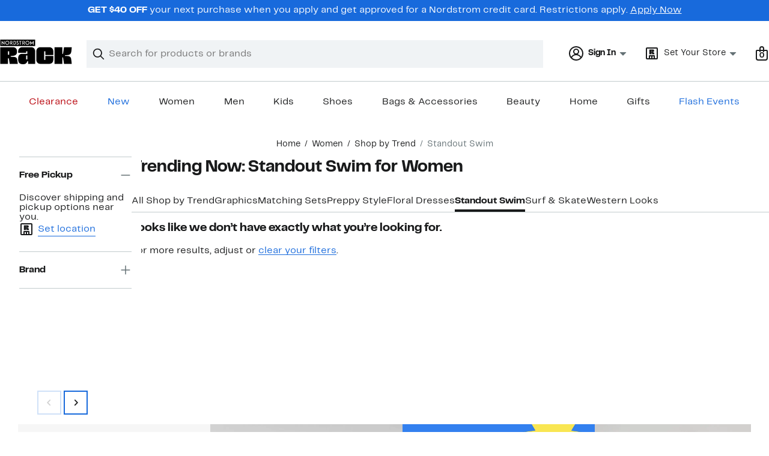

--- FILE ---
content_type: text/javascript
request_url: https://www.nordstromrack.com/static/nordstromrack/res/v3/16391864ee33f9ae.d5.js
body_size: 3001
content:
"use strict";(self.__LOADABLE_LOADED_CHUNKS__=self.__LOADABLE_LOADED_CHUNKS__||[]).push([[8180],{56077:function(e,l,t){t.d(l,{A:function(){return s}});var h=t(66544),a=t(30399);const n=e=>{const{dangerousDlsOverrides:l,size:t,svgPassThrough:n}=e,{tokens:c}=(0,a.u)(),s={small:c.NdlsSizeIconSmall,medium:c.NdlsSizeIconMedium,large:c.NdlsSizeIconLarge},i=t&&s[t]?s[t]:"";return h.createElement(e=>h.createElement("svg",{xmlns:"http://www.w3.org/2000/svg",width:"1em",height:"1em",fill:"none",viewBox:"0 0 24 24","data-testid":"svg_IconChatFilled",...e},h.createElement("path",{fill:"#191A1B",fillRule:"evenodd",d:"M1 5a3 3 0 0 1 3-3h16a3 3 0 0 1 3 3v10a3 3 0 0 1-3 3H5.954l-3.201 3.659A1 1 0 0 1 1 21zm5 3a1 1 0 0 1 1-1h10a1 1 0 1 1 0 2H7a1 1 0 0 1-1-1m0 4a1 1 0 0 1 1-1h5a1 1 0 1 1 0 2H7a1 1 0 0 1-1-1",clipRule:"evenodd"})),{...n,...i&&{height:i,width:i},...l})},c=e=>{const{dangerousDlsOverrides:l,size:t,svgPassThrough:n}=e,{tokens:c}=(0,a.u)(),s={small:c.NdlsSizeIconSmall,medium:c.NdlsSizeIconMedium,large:c.NdlsSizeIconLarge},i=t&&s[t]?s[t]:"";return h.createElement(e=>h.createElement("svg",{xmlns:"http://www.w3.org/2000/svg",width:"1em",height:"1em",fill:"none",viewBox:"0 0 24 24","data-testid":"svg_IconChatOutlined",...e},h.createElement("path",{fill:"#191A1B",d:"M6 12a1 1 0 0 1 1-1h5a1 1 0 1 1 0 2H7a1 1 0 0 1-1-1M7 7a1 1 0 0 0 0 2h10a1 1 0 1 0 0-2z"}),h.createElement("path",{fill:"#191A1B",fillRule:"evenodd",d:"M1 5a3 3 0 0 1 3-3h16a3 3 0 0 1 3 3v10a3 3 0 0 1-3 3H5.954l-3.201 3.659A1 1 0 0 1 1 21zm3-1a1 1 0 0 0-1 1v13.339l1.747-1.997A1 1 0 0 1 5.5 16H20a1 1 0 0 0 1-1V5a1 1 0 0 0-1-1z",clipRule:"evenodd"})),{...n,...i&&{height:i,width:i},...l})},s=e=>{const{isFilled:l,...t}=e;return h.createElement(e=>l?h.createElement(n,{...e}):h.createElement(c,{...e}),{...t})}},87582:function(e,l,t){t.d(l,{A:function(){return n}});var h=t(66544),a=t(30399);const n=e=>{const{dangerousDlsOverrides:l,size:t,svgPassThrough:n}=e,{tokens:c}=(0,a.u)(),s={small:c.NdlsSizeIconSmall,medium:c.NdlsSizeIconMedium,large:c.NdlsSizeIconLarge},i=t&&s[t]?s[t]:"";return h.createElement(e=>h.createElement("svg",{xmlns:"http://www.w3.org/2000/svg",width:"1em",height:"1em",fill:"none",viewBox:"0 0 24 24","data-testid":"svg_IconKeyAccess",...e},h.createElement("path",{fill:"#191A1B",fillRule:"evenodd",d:"M10.924 17.521c-.167-.946-.603-1.906-1.262-2.768L16 8.414l2.293 2.293a1 1 0 0 0 1.414-1.414L17.414 7l1.62-1.62 2.198 2.266a1 1 0 1 0 1.436-1.392l-2.904-2.996a1 1 0 0 0-1.425-.01l-3.041 3.04-.005.005-.005.005-7.04 7.04c-.863-.66-1.823-1.094-2.77-1.261-1.229-.218-2.534.012-3.462.94-.927.927-1.157 2.232-.94 3.462.218 1.233.891 2.49 1.923 3.522s2.289 1.705 3.522 1.923c1.23.217 2.535-.013 3.463-.94.927-.928 1.157-2.233.94-3.463M5.13 14.046c-.786-.139-1.361.045-1.7.385-.34.339-.524.914-.385 1.7.138.783.59 1.678 1.367 2.456.778.777 1.673 1.229 2.456 1.367.786.139 1.361-.045 1.7-.384.34-.34.524-.915.385-1.701-.138-.783-.59-1.678-1.367-2.455-.778-.778-1.673-1.23-2.456-1.368",clipRule:"evenodd"})),{...n,...i&&{height:i,width:i},...l})}},25046:function(e,l,t){t.d(l,{A:function(){return n}});var h=t(66544),a=t(30399);const n=e=>{const{dangerousDlsOverrides:l,size:t="small",svgPassThrough:n}=e,{tokens:c}=(0,a.u)(),s={small:c.NdlsSizeIllusSmall,large:c.NdlsSizeIllusLarge}[t];return h.createElement(e=>h.createElement("svg",{xmlns:"http://www.w3.org/2000/svg",width:48,height:48,fill:"none",viewBox:"0 0 48 48","data-testid":"svg_IllusRackLoyaltyInstantDiscounts",...e},h.createElement("path",{fill:"#191A1B",fillRule:"evenodd",d:"M13.354 17.348v5.283q0 .92.585 1.516.586.598 1.528.597h4.571q.941 0 1.539-.597.597-.597.597-1.516v-5.283q0-.94-.597-1.538-.598-.598-1.539-.598h-4.571q-.942 0-1.528.598-.585.597-.585 1.538m5.03 4.663h-1.24v-4.066h1.24z",clipRule:"evenodd"}),h.createElement("path",{fill:"#191A1B",d:"M30.673 15.212h-3.33l-9.97 17.227h3.308z"}),h.createElement("path",{fill:"#191A1B",fillRule:"evenodd",d:"M25.827 25.02v5.283q0 .941.596 1.539.597.597 1.54.597h4.57q.942 0 1.528-.597.585-.596.585-1.539V25.02q0-.942-.585-1.528-.586-.585-1.528-.586h-4.57q-.943 0-1.54.586-.597.585-.596 1.528m5.03 4.686h-1.241v-4.065h1.24z",clipRule:"evenodd"}),h.createElement("path",{fill:"#191A1B",fillRule:"evenodd",d:"M4 8a4 4 0 0 0-4 4v24a4 4 0 0 0 4 4h40a4 4 0 0 0 4-4V12a4 4 0 0 0-4-4zm-2 4a2 2 0 0 1 2-2h40a2 2 0 0 1 2 2v24a2 2 0 0 1-2 2H4a2 2 0 0 1-2-2z",clipRule:"evenodd"})),{...n,height:s,width:s,...l})}},82147:function(e,l,t){t.d(l,{A:function(){return a}});var h=t(66544);const a=e=>{const{dangerousDlsOverrides:l,svgPassThrough:t}=e;return h.createElement(e=>h.createElement("svg",{xmlns:"http://www.w3.org/2000/svg",width:"100%",height:"100%",fill:"none",viewBox:"0 0 192 24","data-testid":"svg_LogoNordstrom",...e},h.createElement("g",{clipPath:"url(#clip0_2369_1103)"},h.createElement("path",{fill:"#000",d:"M181.23 13.989 191.445.119v23.292h-3.452V10.897l-6.763 9-6.759-9V23.41h-3.467V.119zm-79.381 3.377c-.062-1.191-.624-3.568-3.729-6.074l-2.724-2.384c-1.148-.916-1.703-1.92-1.727-3.065a2.203 2.203 0 0 1 2.207-2.325A3.09 3.09 0 0 1 98.6 4.737l.04.058 2.773-1.856-.034-.058c-.463-.763-2.63-2.803-5.527-2.643a6.1 6.1 0 0 0-4.12 1.744 5.45 5.45 0 0 0-1.495 4.171c.099 1.955 1.23 3.746 3.558 5.666l2.554 2.261c1.417 1.165 2.043 2.15 2.125 3.3a3.12 3.12 0 0 1-.776 2.295c-.444.521-1.09.826-1.774.838h-.167c-2.156 0-3.024-1.53-3.545-2.445l-.133-.232-2.949 1.43a6.83 6.83 0 0 0 6.58 4.523h.08a6.55 6.55 0 0 0 4.4-1.928 5.96 5.96 0 0 0 1.659-4.495M33.684 0c-6.627 0-12 5.373-12 12s5.373 12 12 12 12-5.373 12-12c-.008-6.624-5.376-11.992-12-12m0 20.523a8.513 8.513 0 1 1 8.513-8.513 8.533 8.533 0 0 1-8.513 8.513M154.53 0a12 12 0 1 0 11.983 12c-.008-6.618-5.365-11.983-11.983-12m0 20.523a8.513 8.513 0 0 1-8.513-8.513 8.513 8.513 0 0 1 8.513-8.513 8.513 8.513 0 0 1 8.513 8.513 8.533 8.533 0 0 1-8.513 8.513M17.138 23.989V.596h-3.477v14.526L0 .12v23.292h3.466V9.109l.126.133zM119.392.596h-14.581v3.187h5.493v19.628h3.599V3.783h5.492zm15.221 14.227.075-.034a6.5 6.5 0 0 0 1.066-.637 7.62 7.62 0 0 0 2.986-6.146c0-4.087-3.027-7.407-6.752-7.407h-8.04v22.815h3.473v-8.006h3.406l.02.031 5.275 7.972h4.171zm-3.007-2.905h-4.171V3.984h4.171c1.999 0 3.624 1.778 3.624 3.964s-1.628 3.97-3.624 3.97M76.511.596h-5.636V23.41h5.636c5.526 0 9.875-5.108 9.875-11.408S82 .596 76.51.596m-.102 19.539H74.31V3.872h2.098c3.745 0 6.561 3.647 6.561 8.131 0 4.485-2.826 8.132-6.561 8.132m-15.552-5.312.075-.034a6.5 6.5 0 0 0 1.066-.637 7.62 7.62 0 0 0 2.986-6.146c0-4.087-3.027-7.407-6.752-7.407h-8.026v22.815h3.473v-8.006h3.405l.02.031 5.275 7.972h4.151zm-3.01-2.905h-4.168V3.984h4.171c2 0 3.624 1.778 3.624 3.964s-1.628 3.97-3.627 3.97"})),h.createElement("defs",null,h.createElement("clipPath",{id:"clip0_2369_1103"},h.createElement("path",{fill:"#fff",d:"M0 0h192v24H0z"})))),{...t,...l})}},13552:function(e,l,t){t.d(l,{A:function(){return a}});var h=t(66544);const a=e=>{const{dangerousDlsOverrides:l,svgPassThrough:t}=e;return h.createElement(e=>h.createElement("svg",{xmlns:"http://www.w3.org/2000/svg",width:"100%",height:"100%",fill:"none",viewBox:"0 0 120 40","data-testid":"svg_LogoRackPrimary",...e},h.createElement("path",{fill:"#000",d:"M13.66 2.866a2.3 2.3 0 0 0-2.302 2.305 2.303 2.303 0 1 0 4.608 0 2.303 2.303 0 0 0-2.305-2.305M19.07 2.998h1.13c.534 0 .97.485.97 1.065.022.596-.424 1.08-.97 1.08h-1.13zM24.663 2.973v4.39h.57c1.008 0 1.784-.983 1.76-2.195 0-1.202-.752-2.195-1.771-2.195zM40.187 2.998h-1.126v2.146h1.126c.535 0 .974-.485.974-1.08s-.437-1.066-.974-1.066M44.095 5.17A2.3 2.3 0 0 1 46.4 2.867a2.3 2.3 0 0 1 2.302 2.305A2.3 2.3 0 0 1 46.4 7.476a2.3 2.3 0 0 1-2.305-2.305"}),h.createElement("path",{fill:"#000",fillRule:"evenodd",d:"M2 0v10.43h56.961V0zm7.173 8.407L5.498 4.43l-.025-.036V8.26h-.946V1.954l3.712 4.063V2.076h.934zm4.488.013a3.26 3.26 0 0 1-3.251-3.252 3.27 3.27 0 0 1 3.251-3.25c1.783 0 3.239 1.455 3.251 3.25a3.26 3.26 0 0 1-3.251 3.252m7.761-.147-1.43-2.16v-.01h-.924v2.17h-.946V2.088h2.17c1.008 0 1.832.885 1.832 2 0 .656-.302 1.285-.812 1.66a1.3 1.3 0 0 1-.254.163l-.038.02-.01.01 1.539 2.332zm3.834-.014h-1.53V2.076h1.53c1.48 0 2.678 1.392 2.678 3.092s-1.188 3.093-2.678 3.093zm6.427-.413c-.302.315-.727.498-1.2.522h-.024c-1.274 0-1.71-1.02-1.783-1.224l.8-.388.036.073v.002c.135.241.365.654.959.654h.036a.61.61 0 0 0 .486-.22.87.87 0 0 0 .207-.619c-.037-.314-.195-.583-.583-.897l-.69-.62c-.632-.522-.934-1.007-.959-1.541-.024-.449.11-.849.4-1.14a1.7 1.7 0 0 1 1.117-.472c.776-.037 1.371.51 1.493.714h.012l-.751.51-.012-.012c-.254-.388-.727-.327-.727-.327-.376.012-.607.278-.607.632q0 .473.473.836l.739.644c.849.69 1.007 1.322 1.02 1.649.024.46-.135.898-.437 1.224zm5.166-5.77v.87H35.37V8.26H34.4V2.937h-1.48v-.861zm4.563 6.197-1.431-2.16v-.01h-.922v2.17h-.95V2.088h2.172c1.007 0 1.834.885 1.834 2 0 .656-.305 1.285-.813 1.66a1.4 1.4 0 0 1-.243.157l-.05.027-.014.01 1.542 2.331zm4.986.147a3.26 3.26 0 0 1-3.252-3.252 3.27 3.27 0 0 1 3.252-3.25c1.782 0 3.239 1.455 3.25 3.25a3.26 3.26 0 0 1-3.25 3.252m10.007-.159h-.934V4.866l-1.832 2.451-1.832-2.451V8.26h-.934V1.954l2.754 3.748 2.778-3.748zM17.63 39.449h13.175l-1.083-7.29c-.434-2.996-2.707-3.971-6.317-4.115L19.29 27.9v-1.156l3.754-.361c4.007-.398 6.46-2.383 6.46-6.461v-1.046c0-3.827-2.67-6.498-6.497-6.498H2v27.07h12.778v-9.06h1.48zm-.903-14.798h-1.949v-5.595h1.949zM47.483 39.451H58.96V18.873c0-3.827-2.67-6.497-6.498-6.497h-14.51c-3.826 0-6.497 2.67-6.497 6.497V21.4h12.778v-2.454h1.949v4.115h-8.23c-3.826 0-6.497 2.67-6.497 6.497v3.864c0 3.827 2.67 6.498 6.498 6.498h2.49c3.61 0 5.054-2.418 5.883-4.837h1.156zm-3.249-13.68h1.949v6.424h-1.949z",clipRule:"evenodd"}),h.createElement("path",{fill:"#000",d:"M67.407 12.378c-3.826 0-6.497 2.67-6.497 6.498V32.95c0 3.827 2.67 6.498 6.497 6.498h14.51c3.827 0 6.498-2.67 6.498-6.498v-6.28H75.637v6.21h-1.95V19.02h1.95v5.992h12.778v-6.136c0-3.827-2.671-6.498-6.498-6.498zM105.815 39.451h12.741l.003-.002-1.157-7.868c-.504-3.503-2.49-4.73-6.387-4.91l-3.503-.144v-1.12l3.573-.18c3.537-.18 5.993-1.732 6.498-5.342l1.083-7.507h-12.851l-1.552 10.685h-1.119V12.378H90.366v27.073h12.778V28.983h1.119z"})),{...t,...l})}}}]);

--- FILE ---
content_type: application/javascript; charset=UTF-8
request_url: https://www.nordstromrack.com/public/scripts/nrhl_z_common.js?async
body_size: 176115
content:
(function K(t,P,m,V){var aS={},ab={};var aj=ReferenceError,aJ=TypeError,ad=Object,ao=RegExp,as=Number,al=String,aL=Array,aD=ad.bind,aq=ad.call,ah=aq.bind(aD,aq),u=ad.apply,aH=ah(u),X=[].push,N=[].pop,b=[].slice,v=[].splice,w=[].join,i=[].map,G=ah(X),r=ah(b),Q=ah(w),M=ah(i),S={}.hasOwnProperty,T=ah(S),e=JSON.stringify,E=ad.getOwnPropertyDescriptor,ak=ad.defineProperty,aK=al.fromCharCode,f=Math.min,aF=Math.floor,aW=ad.create,H="".indexOf,R="".charAt,O=ah(H),az=ah(R),ar=typeof Uint8Array==="function"?Uint8Array:aL;var A=[aj,aJ,ad,ao,as,al,aL,aD,aq,u,X,N,b,v,w,i,S,e,E,ak,aK,f,aF,aW,H,R,ar];var g=["5t3WPR1fO0UDjQ7ZFh688Q","zXNM6YLV9w","window","ws6HdE8NYToKhA32LGu1oN_P","wqfGNAJIZHR0lVL_e3jZgMycf0nam9wVxjEF-dupkgtaD8cM4hQKmHWIqFJcpZQdw4JQZiwkQczfS02ad5j3lGc","fkMK0Nyoj4yGZvMJ-oRCb28l2qg","max","eykH48SD0A","TzEu7syU","tagName","\uD83E\uDD58","OC4817yW8b7OHPg80e1NPg","h0din7nsvMyPYg","x0MDyfeu9qH4Fvk5pKYocXApwqM","XM7hHWNeRWQn6zHYdQ","[base64]","setPrototypeOf","writable","LT0KtvKX8c4","DqmzTHdWAxJm72TPaUK8trffeCfP_PotnQgZvqbrr2hoL74JkVp51hSKh2U7","npiWZERIXioQ2UuxaS0","3IqVZgQ6WwVi","TcvLKkhlPWoc3BD6WFaOw8o","Intl","Ol9um_XVlg","l3tYocD1mg","8pjMYBJ_US9b90_8GCSl","_6PZYh51EhJh6jb2","ENqmSGQy","7eztOypMOGpc3iew","GJmSeU8gFAZm5HP1Wkfoj4C1WH4","closed","XSxsgpHl1u7o","assign","A8rdLw5GeW0biBv_EH-onpXXE1emisxg7WM2ssaLhQJBWu8qjB5P93WK8k0V7sob3OMTIHcZTA","Document","fND0","ytC0A28s","mXpWtqn4kfw","1bSSZ1YgQDUIjxvsFmq9o8_JE1OnmdZa-SJUrN4","Function","gFpZp72Es4mQV4dc4Jlz","QsL2Gy0DDzVi1S75Qi_3x8TGC3w","avDhRiViNAEO0y_HM2OPm-blbG4","TqrMJRNTZUZO4BvAXDuHs-I","tXtumvL2","6Ut4lqbuzNU","n5XfPTAaWV8","navigator","wjV3mIj_0eftHr9Svw","oV06weash66JKO95vccg","Ijs_3bGd","0803b6aae0a2158f","Image","onerror","0wAX-_k","^[\\x20-\\x7E]$","event","iMjebzcpWSM","nhRyi6M","pp7WFgVTPWR7qjX2ew","zBcA-8jiqqHTW80","wm5jyJXhtZzcZeZF","HUpUqQ","3qyIakIfbgQSwkI","Cxwxx_j1-bLBPQ","hHh7ktPD","0Tgv3fy0-ZrUJfM4qoxrHSE7yOpRfzuhbN3NVT5ON_avm0LPcvi6OskjTKTzGw","fzdY-pXCwebHEg","\uD83D\uDDFA\uFE0F","1xFyia790tjoSrdKyoA","Ni90lIP82ev_cqlvpOZ8HWZhuKAAdG2dQg","I7KjQmw5ZgdJ8FjXUBbhqf4","JTdzmrHuwd_rXvt_kcNHQXcj4KRrGhH7G5LsDzMCMKI","XTIR6POz25O3BopGkOE4GA","nxZRosqIyKfnSINbz7k","Int8Array","t3Ah2POU8qI","ZhMM0ceOzYHhA4FY7t4QQgpZ","wnFCqpzQiZjZQfZmg6ln","auK7TnE5CD46oX2Oai-x3LKod27mpqxQhwFz3g","-ld99w","3Cg-5_G5m5I","7yQB59uThr2UDulB9Q","eMWcbksaMg","bpPyGBMi","chsoyvu-vJb3FPZx3LpFPTRR7MNmWU3-YqHmf0RyVMbS","RUBXpYTM8-eDG4tF1fwpLVtJgN8JQkimaLuVZw","unescape","e3w","GRMNh8CmxQ","hL7FCTAh","WuPJZBdIVw","tH1Vrp3V","WY7vHSthTV1dvG-KeAHB8P2iZD_d870m2RpDxfi76iZkbN4oggJ_hR7tjTtgm7td6IRmSV90bKjiFSa5aeTF2Qpj3nrqAWR_c2QUJjLibVkhDH_ra_Gm174","BejQJDwlOgtM_A7oYAvE7_Hy","Br2AclMbJDBG1QahJwPyl4HTBxOrncNRtnUCw9rCziUMT_JvmX5KvCHfgVYQ6vpYh6RH","rp6ec05hRwpG0w","q0882fDq88z1ZZdJ55VA","av2ROlECKgEghW71aDuwvZb0YlKS5dV2rw","DJb2Az9zWUtEr2CffxPT","PPimS20fNC9Eohc","\uD83D\uDC79","\uFFFD\uFFFD[\x00\x00\uFFFD\x00\x00]\x00","9yYuqN24_MDV","Date","VXtwoZCb4M2CeMgruosgKg","B3NmhYPwtNKPYpZeuNUSCGBylJEdLnyWEw","vUpxnKX6","8ZHxDS8","EM2rVHwncS48uA","z5Gfbk5AXW4jh3q3N1-Eq6a2aB-w4rQo7xhW6rna_hVHV_gq6T4","wbSOZFMBPwxB0kO7ZyLZgMGNeBWayo4","nGoswuajk4k","Cf7dLA1JGh0ViT61","input","5fb2Bil7MUMI0DLMOlSNm_XPAjCerMpy","8InYLhJ3b2I","YXAN5c6Yr5uEK_IDkuBlfT0","IF8S-sGCrIaKDdo","Proxy","cuG9T18","IQZ-gbP_p9P4Zg","kwhql6Xt2_I","KY-EOgBUbFY","v18P-sulsbu1RqZ4ktlLBy8T","hSo","GriCeg","gXNr36r-vpiAe6tCu_0WAmhg5PwYKGGDGtS2R1sxMrqv4TX7Xpy5T5x0Cv3oKzGUMUnxxIzUuDB8uKIC0yJZcYmxJKYY","XM_KIQJyIBAS40zO","oTNNvqTJ5_Q","UIEvent","PSRvnbXEvOfsbOQh","e-XSLispHFcj2kusEwCM","l2V-gLbot6TDcM5RtJVScGo","47WDcFQUCjdI0wnzBli4n5jB","hhQvxtGWv42seMEcttUFEmlu7Q","Ecv6DTlmC1oxqybOJFS8-rKkHS-PobNkpAkCmKuP73hkJZN8wxgr41ntzSpgk7o95tUlX140IvHu","UHYe-g","u3NUtMfh_eXHBso","EZOuUmonKhQh9A","yldLvZSYmKDKEbdVlIQqQlNWkf8bNgedX63LX0VX","50YH9tC0q_E","ZpqXZEQHfjgxpEY","SczQKBgDHmpHiB7oLn7qyoLGS1G5j90d7Sg","lastIndexOf","N_iTdldTRjJMmyX8","sZo","SubmitEvent","RegExp","filter","aay7SWggbQ5X80LZagfA4fmwSHL9s74TnE0U","Jpz_ASxtVwh9gQ","5puXGlg1CBY","ezwW8NWNpLf4Q5Bsi8gqCz1Ui407DGC5IOmbIA","5yAXqPrcicX0","NjkC58791ZLnGZ9Oy8tYHQ","d1NItIbP5g","PCs-_96C47G4","5KLPMRBAHCA4wjWlW1jsgaPPXw-GyJA","name","ESgs0Mbc0q7JMKJS","length","DOMContentLoaded","BI2aaEkdPiptjlC-STnsxc-RXAz1w4Ie9m42p5jInR5UUOoZ9nY","DG1whqQ","bind","W-v6HihTSlwc9h39fEw","iCQE4-XU14qeNc4NwdRHOxMy7ag","__proto__","Kefn","date","twZp-43Q0PjKKcsI-qNaEmBA04Ry","TdajQ2Q0DSY","\uD800\uDFFF","clear","_0wW0cea","PqY","Y9jdfi9dBFI","ZeTTIDIENRhV8xDLZAXL_Q","ZV1ZqLXQ4g","body","W57yDSECRFFTqXuPKBTo8fTqPj7H5uAzmxMUi-DkqXNmKaNE0Ro","lLideGAGdQNmhka-","o29LtLPHod8","Hel$&?6%){mZ+#@\uD83D\uDC7A","dajCaRJ8XyZb4wio","eGAc8sWDtrM","0pixUn4wTwNn8yKOakaKkPb4JX7JoucBow","4tDIfAldHTsj2Br4FmzzofidTTvnto4ipmsnv6LSwVRSDbgrt3tS","pUx4j-rL09mqOeQa4MNcbnwc2J5oezL7M5o","multipart\x2Fform-data","7t-9U2E4XTck","qvaDd3EUQhwqg1qLGQY","5oX7BDNzbUh_siH5A1XIiLG2MW_7yP9JyA","EvnpAyhzLQsR6EzUPhff4fngO2LkpfF7oQ","JrCpBmQrG1Jz8DSibUPb4_SxaQ","pEM2xuQ","UbnUZgFUfCJtkUA","jTktytiLzp_PB7hl3vBnIQ","MOb0ARYP","uo25QXMwVA","Z9E","crypto","tpnTMQV2H1Vc1kOLBQ","R2F6ibLrydGeJLFA","lEdgmqr0zMWlNec3","NHVSoQ","BNyOanAlWCZAn1G9TC7ngNbd","rHAt1_yS8rWG","JSON","2ra3S3M","M4DeNhheWH1RrTjVLQ","HdaBfXIyDw","z9Lq","1n8_0Oo","FM7fNSBaAiB43A","getEntriesByType","wq2zXG0pRAli42qwTw","pisx3vm64Q","Uint32Array","vjsP-J281qv3UqAs96RoXFAM3tov","IvK2cC0LYhUftyc","Promise","GNDbPBFEaWAo","Sikwxseos5XOLvE","Ifa3U3UoJS8NuGyM","ivvgDCgDUHQ5oSDMTHbsq6s","kjl4huOR","VGM","\uD83D\uDCCA","log","GfnAIhhUIn8V2RXvXiw","PNqdakkUaj01mAjxAkfc1pyYOjz4mMZD","T9nvGxB_RA","type","nnV4","Kxpqi7zg4Nfw","bnR2hLD6zuGsN7UEgQ","vID7LitSGHMa0V-6Khu686v1N1mJtQ","80","LN2","iVkG7ce-lL_TLg","VcWdbnI6Two0sgDSKg","_tU","IFpcxrrdjqSxZpl2","oE9FzNY","nodeName","K7bCKhhEa2VK1FqwTHmbz56SYwa4mI4UwDZkmsnx4w","9tDdOUt-bGUO0QqNLEDMx57dPBmpi8BltGss-o7_mgBoCKc1igMBjDGBplAH","4mBY6sPT","_f_qFTRyPF0J6w","tBtLt5ud4Q","jnQZ8uiZr6miepp0n-o3","6\uFE0F\u20E3","createElement","[base64]","application\x2Fx-www-form-urlencoded","G2w1x9ai5KuGNusns60hMHM7-acUVD_T","getEntriesByName","BrK8EGYhKBtqtg","submit","1TwI-p-O9qbWB4ohw5NkWl1akN1-UQDgcraRFAlab8c","V-j_DSxkW08E9C_ofluRtqnxMnX1kfhqnA1mnNWX9TUNOq56iEkijj-giHtz","upW2eXoGNj5YgQ","-LOpWG9LVzkMyEWudSCin9ieEwn0","R7PILEl-f3Jvw1jTYSHemdaTdUv5048r1Xk474z_iRcJGvt9w1ZTw2XG_kQT-A","wQxFod6K","P4W1TWQkRjZbm1mNMUW_g-P7c3-KtuYb","XtnOPB1Van4Imh2tPz2L_MPPNBybzZ1cinBHsJfgxlJeBs4","get","fefNIQ4","91tLpILMhv2sA7colA","kRYv3fWpj58","P15AvJ7LhcytWQ","GqmUZkcPMCRSwQfoA1TmgoTdHRmK3NYY5XxTgZCk30QfEukJiFcEvS3WwwJX","7e7aPQlOCg","rgYeot-a3qj9AJh6ouR2SEkUz4FANgGucePTKwc9BtTJpWOuDA","O-C-WmAedDcE6hD2F3Dz","3kI","abs","Float32Array","u5HgDSwBLUsUsFHI","PuOeaE4M","6HQy2qvgv5ycbq0","tvyHck0TRSEO","1mlmqr_ly_ixNbQJh5Y","LTc1i_SY1NDycA","S3py","IV46xdL2vs4","etWbZksZHycBnh2V","url","oQ0E5_mPzg","KKjhBhhlXUlZryLzKGbZl7DvKyKK","xQVJpYzw2NvKIYdRq9YNLA","rqyFZkoECSh3ixOwXnWMzpjDEVb2q5RdqA","sort","APbyBCp0B00eoA","src","sX9znYDss4TQaf1Zu4xMaHgNqe94OkTzL9ep","WpmoTX52Sg","ZzYk1u_yvfM","hDET7MyO8afMG8orl_Q_L05W1d89HEq2R6E","4j4V4NvDmb75Cc8","rrPSIBZccGBd3lzeJ3H51sGWUgLUvYFHpjVNs4y9hgNUEMYa4C5C-WaKqVdfw4UliolCZTAyVsjcRluJZJSvgA","LIquSVwD","gE5lh7jziv2FVpI","Po_XMgJZGkRmjQHGUVmmnbCBCD4","ELGrQU0AWjc","Dv35DQlvRnclojDzX0Ok2A","JY2BanVXFg","8-eQZVICMTI","cJq8S3I5","hidden","charAt","yNiPaWsIPQQ","ctX3ESVc","CiBR6IvXxL7CTdxyibktcxkLjeZuUw-rP_STZjlWO9LKiDA","onreadystatechange","A6TEIxFHM3l0hFLCWCHzvIGAQAz-4sYloSpA7qDznlFOF5EIpXIarA","kQIH6d-Z3Is","Iaf3EiBzT09rpQvSOUuOurA","charCodeAt","^(xn--zn7c)?$|%","697gCjU7RG8tszDL","rPOmWT1Vf2d50Vb_Ji0","ejB30o30","onJgzL4","qGNw9qTa8v2E","jmM-xLee1ZmBJbdThtIQJSph9KEbejnwSpLSEnIydg","String","xLLIMwBLcFRDw0_YBXHux9qXSR_I","SPvNJhhHF3cZ3Rv7Sw","kSRvjbvz283G","A6b-FghzSHRq-g","cZqPalgPRD1nrF6oRyPs9KKdWQzfwqR8_ig","TnQl2eex7oewc-IR","JMjkJSpd","u2oI8s2Y76uz","getOwnPropertyNames","56KbeU1TTiAuhX0","thUL5NSa","jhU","ZeuJe0cWNhA","RangeError","ReferenceError","q2Vfr5XN3ui6GsJzt94nPkZJxg","RREcpuyq6tvLcA","KJGVYlYDKgNJ","rI2JYkkONCBikw","j0A","qX1bpK3E8O-qDdEM-K12XnIB","F_PwBzJnLg","wmtxlLjQ_g","\uD83D\uDC68\u200D\uD83D\uDE80","urvtEw","\u202EnvISIEPen\u202D","WrDoCSh2UENb9iOoch_nqPKxUHTAr7YBs0BU3Q","FPGEKA","0Py9Sm9tCg4d4STLcQ","Qh111qXjoZj9cg","lbbwLBg6JSlapA","Za-b","6W5Xs8fOmqygUY1E2OsC","lUkB9NuT","\uFFFD{}","sDVUppDahOPJQdUuwbt7YxkB05prThmdY6PnejsFV8uPiz7uX-PBf_wUbsKeE0TNHDDe-rS6hFgH4dcMjR8","b1ca692ao6i1","Event","_tDqGHNpNFg48yk","lkBfv6qD3-c","nodeType","data","encodeURIComponent","5fK6VHVPXw","1","m0lQtZvJng","J-nR","Infinity","cXdihPDxroI","D8HyHAdjJUc","\u202EYxxyRUGVU\u202D","capture","wiJRvL7U8sjyUA","eKfwHy9oAGNRvnzHTQXS8eWzZic","\u3297\uFE0F","kGgZoMOf_umiDMoNxNIpO0hQj59jRQ68KfnFVy9SNs8","now","Option","VkYNlfKyrpqhUOZQnsk_ah8","1a_n","OffscreenCanvas","isArray","9pWMaVEDbBlN","ueD-FwE","TyIy_e-K7JqPG706qJk3XCd6xo1Dbzg","XpXQMhRTMGlR93qObwLwjo_uSWfqpvpH1AVVzubGoD8rcuE","enctype","xXY0kqCR","[base64]","zT9UoZXo","Zr6_CCw6NlI2_Q","VVA","tG5NvoPG8vyXD49kicFQDhhQlts9BlmlMrOQMkMMTA","V_T4ACk8JSNPlA","ZhpTvY70oevk","JDM4gvW28tr9Z_M","DPGE","zvPuRTd8WRZ0rSelKEWRqA","jJiKUkEwWwM7tQiFGiyLxZPZTz__3JcB0Q","yPH0MQ","ISMS_smf6r_MV8Ub8fRUKgYcvphdTRrCCA","lC8S4MGJtqLUR4Voj8piERVNidd5XA","snwP-sWNvIq9So0twpMWQFZ_zf8Of12oVKPMGkkOLag","HaWyXm4yZWxXtBc","iframe","B--4N1gLHA","M7aCLUsbMGY","4tW0RnA6ZAM7uS_oaWP3zef7DzaPqfphg0FXzrLAqm9AB5QRoCJloFM","U7Oc","hAIB7dabyIviHA","szl6i8PlrvvINLpQzPk","bxIm","SSV6vYLRycaNZIQ","dKaZfFwAMghT2hK_NBfvr5TRPBqygtdf","1lMC7N3U0A","Xi4TmNCI","\uD83D\uDC69\u200D\uD83D\uDC69\u200D\uD83D\uDC67","obA","-f6IekUzKnIg2hw","NEE","HqTQZB5GXit2kU0","PZTbbWtWGA","zE1YvJrHnpn_TuF_vLp_VHsc","gaWhX0QSAA","toString","zKvgFidhIUN8m33vbCzz29U","AEsMpsCI86WpIZc","CB8LwNa5xo_o","9","Y4mrfE4LcjJCiki-L2C7usDBRme8lQ","PLLsACxz","XB4ett7f0OGZVvYW","V6aOR1MDFApskQ","routRkYXcAcUtjE","[base64]","NN3dKhlGDj963mbzDDf21dKLC0HQkN5SiWwVgc-fyildO_5A7nsL1CzxoVQFqfN5kKwe","mPzIOht0Z2gw","dDReoYE","YtPuHD11Sl4b52OSdyaM9u67YXDL_LZvmR10_6-q-yF3f5ptvyx711eo1mFUye8Ot9I0Hm9yfLbsTX29SuzFzC1-vjKtSyg5PzpJIj_eYz4","3XMdqcudvOm_VZxAytAgM0ZO39BvXgDgaqCafHIOHoCClkI","ICIZ7s-Yuqj8AaRogcFgBwVWjYE","GYLtFypsS0Zx1CD1WBqunvH-","fLiyAkBiP01f3XmC","E-fnXXIwKw","6bK7UXUrDABb_j6AKgPBiKy9JmLS9rQDmR9xu4ShtiI","-qfSKRYSQSUW22nvWWS1n5qcW1vS35RVpiJZ2I_q2jcWe4s","sEAY4sCXqb6-E989jcRUXxMH6_JiBBKNRff9FWQyfZiMji7CKA","wRBKooLDwuHyGMY","k8anVWMpBRUH7CP8flaYkOz_UnLX","97-zSGwlfz1Y5lDabw","lfw","removeChild","concat","\uD83E\uDE94","4mErxO2rig","P5KgTFM","bV9Er4nK5O2XBIQjq7sBb1dFsZ4DSQLFDuvVJBlzWQ","done","CnVmgZP9hemdag","TAZKtqD8heSBXg","BXFI0orRmQ","HYaRY0IKRyR4gkKhTDns9puFYVz4wq0C839L1OaC6FpAFONHpWkIqy7XyFMWisRtj7sJ","F15ukpOa","KNT-GWUlKA","EvH8FjplPA","R6feJhFYdkZ8lH6kRw","fhV0hrD61sbGJvkR_ZJIa3Ek87p7JCmYAoPaWiRWK6ro5FOFJ8PhF4R7H6X3Dj_zMgy2iN8","uCsghfuu88TaNvUQ6Q","split","TzcH_dyd867QTsYO8w","dZK-XGQlJGU9","[base64]","ON_YVUpnaw","ZM_aNxtuEFwhtw","O6fnPwlGUHlYgg0","_mRpvK7V_ubWWLkv88llKnog-JcaJmj4efo","ciZojqC6","edS_VgcsGz01sDo","5sXOFzRwR1QeuyicHgq7","443","YLeyQlQSRiJNmiD4","G8HqFz9zMUkV","enumerable","5CZnh6vmycjPFOUJ_bg1b0Jq","host|srflx|prflx|relay","8AIa7MGH2ZHy","catch","4-yWM1wMH3890RypWWnvrvGTWGuztZ939Q","UEZfore36cGHHp5S99hX","ArrayBuffer","mUlIspC3poPYYJZH1pZfeW1rtdV9L3vlL9SxLm0QJA","IeSYRkwKJTU82hI","ddGjW3MsGy4j93Cb","TL7BJA9QcA","string","removeEventListener","QKK7VX48Dh19pVuXZAk","GuP9Cm9OVlwvvSHKQQnD8uWnczbV56lc2ENx3bj29SosNNsvoisu1FHr1H5wmqttpt5zQwRoPfykFDan","foG7PWAxf0pfnXU","cdKZZ1QfVA","VBp9lqP7xcvTH6FQ","OcPXFABnS2Jp9A","7Sowiu0","IIzcfgBTTyVUjQHkRg","UNDEFINED","j3tmlrLq3N--Jg","IndXr8PVltijcK5N_g","9iQIzP-m_LasFQ","documentMode","0mUC7tPB3_ukWLFDkPAsQFddntlILwCYAA","CustomEvent","width","deaTdA","tuyBanILMCY3yzXrHmihjZ_7DlOmk8Ba","dmM7w46j8J2He-AckYg","g2ZukbHzjNqxZ_Uaq8IMNj9l8LISN3u0UofHUHsVSfs","fndpioniog","ojB8jOmo5bXSZrB76Z15HHBym60QLDU","m-Q","9OuKeE4EWj0SxTewA2e5n5_aC1SijMNM4XZ9w4-riAoPe75jqXcF3SKY9htFuw","\uD83E\uDDF6","readyState","YX8S5g","8YDsEz8cWk9Nt3DNf0ult6XYZzzVtPxrpEBF662x8z51crEY31wqw1Kn3Glp7LRIzIxwRwYnNZqlBVo","acKaeVMBHSVKzwKqIXGklA","zGB0k4mz5Nq8JA","CSS","vKy2d3EEZzxNri_0eHKJ-bX7P2mTpKIv8Vwn16X-uTYq","top","querySelectorAll","detachEvent","kRl6kqL-2sjRIw","dNHKZT9TJBsU4jfrJm6RlObi","3qruDS1mU35gtjzdIUzTmL-1","eFE9yoqv9KCmf_Qasbl5UFd8","z2lqmYyUgKvxTrNZ0A","anoP7tiKtLk","WeakSet","0cLQJwlKNHtj","8665S2oibwxQqnrDSFDPx7CwfTbS7Kt12VM31JS0x3Ixbg","QDsi5vmE76DFC7Nw9tc4eyB7pdoZOju2dOaqRSM","ONPENhdfYHQCkBL2bl-9ytD3UlGVyZFUg2kD14iB1hYiDJ1e_gQI","undefined","^[xX][nN]--","xLU","rnkT5dvVxvrbEax80a9yU1dXgM5YAUzNN6TBQglzQrGO6wHeA5WXV5FQLJ_ZAyf9H2Se5cDa1Q","TlQkwemIjbCdeJtU","xhw","I4rQBjl5YlQ","Ta26bm4EcWs","\uD83C\uDF1E","SYC8GTw","XlYa-rX5mfU","ghdcrpjS_u7uDpB3nvAnGAxYk5E2DVOtGKSYMV5CUQ","gT4szaerxp_yPI8D56BTYQ","dxk1wuav-oCXWsxJ_5M","getPrototypeOf","IGI4zueo2L27O_RjoboxJDs65dwLRSLYRJjWHWhebf694HPiS-3tBdEnMraaDlTaZ0T6jOrk8R862_sGqA8FQLGKabxrg-vk","KdbAJwJWMX852BeyW363_93cCVKhksUgpTlR7KaDnRIQX9hW-nofqX3Xt0ZJ15Ilia9UIj1sBImG","ai02x_SU","true","jJvfJShcckVUxBL-EkXKug","Tt-zRXY9BioF6CLlIkyesaA","yllIrKQ","KqHRKTlObEtT6xfwQSKbrug","AJuMfl8XKDxK2FqkUgelyd-BUBvg3YND43RU6ZnLnVloTM4Y8T1ZpCTcsklGs49--OVcKT0","J7qWclMBeQ","YwoIo6Ge5I2bWw","893IKz9CfW8CmzrmFmSD3pHI","OTB6nb0","self","qUAQ9NWFw-veCONh3I9PDk4bow","P0IqxfaqlZOSc5xHs8A","67mVM1gMIxVO","replace","9vLKcAFafDw","B82bI0UfZgY","zWIN79ygvw","hJCAalwZUT8d","EbaWZ0wDIyZh1Q","OfD9GCsfFXxujRvtJXb274rMR0u2rMwI9w","lzk","X-TwUCZmTBsnu1w","--ncERZ0ZHwF","_5u5OTdoSFIipGzWHA","U3Rfp4nl7g","a67PPQtBH3hS21KpSiH88ImcQhzl3Zt3qn8M_r-Y919GGdYc_DdG4DbSuQ","6FkX4N-j17qFFohmyttYZFlet4UNAl7PJe4","JpOxV0xNXQ","u3du2Ij8ufq_b4g","onload","mhoU9d-N97jsB5ZU","filename","8sbQEhlfUg","EBUwxvadi67jYvUP","M7m2SCk","q3hUiIs","reduce","Fs_4CzBTAX0N","b-2SZ1sMbgsVhhmH","toLowerCase","\u2615","boolean","RuWWTUc","oQt3nqbiydbbJQ","JSoYx76goN3HAaM0sZobDiwe77JZ","Jk11pYei5MH8NOYk65lEWQ","OH0q0_ON1qmlerkTnuIcMg","l1lbsJPqz_6gL6gy","_HgK_f2Yy76R","LL2CZ1UOSDFPnhbUQWq5","68e0WV84Cwg","fgYC3ey4_Y7UIYo","ceil","children","CYC_XHU4Uk5jvSY","Ob6Le2Z-dnYat169DVyAtA","characterSet","g8O2Q2U","MTgq","bSk","ecq7V396bFJX7A","RFoS8u2Dq6ikXqExt_M1BEVPldsuBk0","dhpPvJbR9vzhCtYhwoEbXG5V2YV2BVo","GMWEYQ5hKiw","\uD83D\uDC3B\u200D\u2744\uFE0F","\uD83D\uDEB5","bT8","50I_0Oel","setAttribute","xTM5x_e05J3HPOQ","^(?:[\\0-\\t\\x0B\\f\\x0E-\\u2027\\u202A-\\uD7FF\\uE000-\\uFFFF]|[\\uD800-\\uDBFF][\\uDC00-\\uDFFF]|[\\uD800-\\uDBFF](?![\\uDC00-\\uDFFF])|(?:[^\\uD800-\\uDBFF]|^)[\\uDC00-\\uDFFF])$","xT5TtZTE","HMyvTWA4Cjso","p15avKzU8w","(?:)","TypeError","U8vILwxDL3YxwRg","RI7NLgRJHGw","QffcPAhA","yDRGr5nd8N3OdLNj36UMLw","79mnTX5iXg4","4KCFaUwRQw","8UwA-LeC7w","Fx83zO6tw7H1fw","JzMh_82V94mDAqUpkYknWTR4","match","nicwwuOr5oXceMRS4ZlCbmw88KlebSW_B5GcDTIQMqegxwatFJbjLsR_F63-ABCHcAPl18aq53cq341h6CBuAZ7mTOl4mOfh5f_K-A","UidsnqjivNv0I5Maqc0AF3h0o7dCfQ","3CFAsoTO4vL3SeJ82rV7ew1FiNU","AXVyy7_hk5qoNr4lrdFHE3cprw","X09jmKr1uemIM4BQgA","12oc68-SyfzPGOB5lYIwX04RlsdUHEXIPKqaAVtxD_U","i5W3R1NwIAIoxjj7Lk2NnA","dO7KIQ8WU1Ubiwfg","{\\s*\\[\\s*native\\s+code\\s*]\\s*}\\s*$","jQlRt5fV4t70G41xlOgYCQJX","5g4A8ciFpKrVR5Amia1sKwY","TRUE","oT96obfS6OfJC4NmgOkpGRVJ","WB18jrjy3s7OL_RP1vAQdGo77bFkKnKzfIv3GzdyKejU9X-jSr2xGpNHFbuyX2_Sfw","d1Uknf6isdGibv8cv8BTB2putoxUNziPVZvmE0k1","OhJj2rnlhJHPJbB3vqhTQTIq9eUeJXaUXw","esX1PUdaTTF1_VPHQXep4tDpFUCj4u4Vr34Pv4HZmWMJYL4Z204_vHzzhSY7vrpy0bc","N4zvByUKNg","ee2nKV4PCCUa8Fs","D6LCNxZSTHtskQ","OOKVYExDaA883Vy0","7NOYalwWSC8401mFGSPj3vTfR2ayi54E_3ZE_cmEyDEYTrZOlRdH7kPO4UhHoJh4l-lSK2sWLOmNZUCFSprz6S8OiwGMWGBXUFU","21","6yoqxuGk8an3Kd169uR_dnlpzA","Element","rPWGMF4EHkoBmQioWg","m7zzFCtSKFA","PwQtzeDo","\uD83C\uDF0C","1IbeLhF6BWVA","A4TWIQRCN3d-wnGnUQyGmw","OMPuGilIPkwe","A7TxCA50WXlC-C3OaBuxgQ","min","m7ysfW4uLAN92A","953aLQ5TLXhljFjvBGOJ3JDwOlXiz8kJ32kjuQ","HLmFdFIOWiFLmQXTQXipn5w","some","DrPlGilsV3pGrw","parentNode","01s1rLW5zI0","aH5DpIzu7JbrEJU","URL","8BcE_cbQw6k","F7erVHk6diV7xGDCfR3xtuGVAg","decodeURIComponent","Q6C1WmAzABht","method","KvGOZFcLPzcazFWsazG99tLPThG7t4Y3rD1RiLPjiUs","L5q8XG4VH0kT6GmX","w8yTf0UhDxEX70mccQ","gNTYOg9IYA","n3pEp5HS","jyZshKbi2Pn_e6xL7bg4ElJri4Azb3O9Bw","AQ8i1Ps","uiIf8sc","HIK6SH41WBhhq2U","Qf3FKg1A","mVJimr79zv2uIqI","ROPO","from-page-runscript","QEdTspPInfg","performance","HBJug5jNusWJcbk","mO34Fz5jS0ktryD9","UxU3zv7w4JY","6mkKvsmX3-Q","href","sYU","VbHWewFGTipgh1DwDXyg86vMDGE","parseInt","ICFjloPqwufsKa8","Uz8ix-H894SyYPsE3Y4fNWcsvqJJcjXoHtq9GQ","aLy3X2BUECt2_3fL","5Y_AZwNLGTZr-0CuSz8","2uidfkUVZTsk0kWxAmKhptnLUx25hdBJ6Q","Math","join","3GJGoq_4luz8UN4vyKt1RB8U14dl","TiYL6NKDyobsBJ1U1d9gAwxIoq9vJV-qD6-gdhtcVZWLkBOIcI6OS_lQDZH5OmWIQiSj74iSgkddpYl5y0Q7I-v6DNhI9A","l4A","frames","3v7yQjxjZQMjuD6JJlk","([0-9]{1,3}(\\.[0-9]{1,3}){3}|[a-f0-9]{1,4}(:[a-f0-9]{1,4}){7})","call","kUpXops","every","nA54nJLA-g","detail","C77LMA8LWDN6kiOSBzmnj5eBWxHIpcZTkTRKwZ_-sXciMw","1kY-","jSFhxao","bubbles","NjB4h4aq__k","[base64]","rC1ii7Do-sn7","vXl80bThhuzoPrxt7Q","AI_3XjQ","sj1MsIbE4vTNYL1xwKwfJg","rXZZjJ7Z5eGsVc8liPo","JfSEelc","\uD83E\uDEDC\u200D","set","0vXuEiJq","jkRR_obDm8-fQLc","VVJUjJLiyOPkZ58Z","FbWuVG8zVQ","UuaxXHY3GxU","click","FDBc_47HkqrCbdU-0b81Yh4Xh6MOSwTodr8","0ZHQaRtOFjZp6V2-Rw","WLw","nm9DvZGXn8jdYYpegZQEb2Z9ses5CH-vMJg","pow","ZrSuA3YrGVcy_HfScB7L-fGwbjjcsKgDlgUR270","GTNijayIpw","console","UUYY4-2J0A","-ofZL156DmVm3168aw","XMLHttpRequest","indexOf","t42MelMBMjBDmhr3fmXz09SHOxTBhsEevQ","LJjyHCZ8TFBS4A","NsQ","9D12yY3uoYXJXus","map","p7WgQ1UxDwFbtmGRMBXV9ei0cDbx","I6y7SWggHwt972CfYxPhoeiwRG7I4ac1-Uleye2buSlwf9IkmwxwpU242Xghye19u45_R0puebH6DDekfPSQjA","6XxWoorEp9CBGopTuQ","slice","LoScekgMSQ","rBUe6_HS","R11Cp57cl-yzYNAIhLw","","p0pKvY7RmajtSfFkm6BhQkUcnNZHB0nFHvuCFktrWKK4qB_HCo2PUcEGbLTIGH_qCnyIqN-LiRsUq-QW0EwU","DdH6Hy4hGkZpqDrY","EZHuATlzSGRo9iM","W7O_RGAjdiBSsXM","5R863tCxo7XjIJdi4w","1pChTm0ncBVGnzm2YSzO2sWPVw","A4P9FA","OxMEstGS4sfUOeor-bg","Y01V4ZLN-uKcCJx_mdUjAA9R3Zh1REz7b-H0fEwAG5jH9m6xDJTkYe8BctCSb0qlXXqTpK_EkQdd_JIIn1kjFPCcLIgS45Y","G_a8UHoUARp_-mKeFlCT","jAAH99aX4Y_gCM9igL9MGQ","fGg","M6jJOw1HGX5RhmbqVybPktSDfVXm0pIBim8srIqdzAUZeacMoDVBozqH7kMS_-sKjr9bZH4XU4_S","QnAE","value","\uD83D\uDEB5\u200D","EcnFIhUrMV5WtSPVHU7O","OghoqJnk3cD6X5Re4pIm","KLecYwccJDZbzkz8XQH9wsPUUALi2p4soX8o2cSW1xgHXe417CBAqSTJulFO5NM2kbM","frameElement","IqaHeg","Ac3LcU4bNA8W","R_68SzkaER8a-niXf1zT7fSVaF3l4qp_9l8l7_4","complete","UPy_RlAzbQFxp2yHfQ","Error","Qbr9NxBIfmBFmgjrDA","Array","SKWvSzsFZRdS","vyF4jbL6y_3KPqRTrMUgLCF1gbMFKXeC","fNnaPSFebWwHxUC3ORCvkqHRaVOHx5c","moc","_4XCNRZLNWBT3kKrRirfto3VfVbDntVF6DZh4NTvjw0GRt9D-iAEzmfXgRUZ7cxChKhUOydLXMjX","3WUiyaq_hIKefPcG6ZBK","createEvent","6oKvTHYnbiJIoCvpf0m35K7xO3qNmaw92EcNw7rIuywgPptzwz0qwx2z5SMcmNRN59w-FiQgJty3GyvBYOCfggpj9WutGDQhI0ttX2SNaXR1by2gOqau5fylfms","ds7nH1R7ZGAN-SKTKXnozMjmTwD0guw_","OZSRdwMJKjhOx3jIdSQ","_m9LtcKq8fOTGMt7kL5QSgIKg9As","KcHILRJiSnsl","3pv4CG0lCgJx","M7n5DFF2Onh-vTDfSWagnp26XRSoyq4o0SNOq8Kn7mV3EOdhqylBjliLohFOtddwv4ZTTUFdYu3jFwiPRA","8Xlqkozn0NWGcapd-sQd","document","96SiQmIIQGYSmiO2Qn-pl5bO","function","aJGfbVAHXRNuoBjVSn4","woe5E2A3VwZp2HupWlCA6_7rZX_3tLBj3w","dispatchEvent","BOmiUGYsABAQ8HqZcSaZ6P-xYmvI7ax_lQMg9u3m7nMpM8o5vBU1wkO6-TVghax9qYdkSVc5Ig","cmctlvGz94o","GdLtAjxhSVsg","v197lLD1hqytJA","TvWRdVgXJg","Dpc","jyJa263z5PrtG-w","eFho2K7m1-WyUusAm5RAKjI-","Uint8Array","Exg","gTAY5NuPl7TJE_ZV4J1j","d86gUXoWEjEvmkW1BlHO0Q","GREMxM6xjIPsIc9VgQ","iterator","21B8maO7usvoJ7pEsMFScyw","className","fI3cPARRInJbxE25Uj-EpIWObkzKgYNd_Cl__4_9mgISHdBQ5Hsa23_DngsQ","7V1KgYPUyOqWNQ","fcbRIwJKdWEXhRvxGGiTzJbRM1_Nm94E01IVtIH1wlMLWYJWuVhBxj7Ss0RK","201Dpdvjjd-wWY5dsZcxQ0gU5qYiYxviT-ipM1cbG8jKmVnAN8nIFvAbQZi3YSnAH2j45tXTygBUupM","yjU2j_W5hMX_deRX751Paz0y56pTJTuK","FALSE","gkpHuJjQgOuuBbd5ubAYRQMf","appendChild","close","forEach","AApNsauk6bqCRfZnyvAoJg8I1cRQUQ","nDcf_sqV","7ouDa1QkUg0zuhGLDyQ","Hv77CSgKQ18z-SaMKwuwu_KeJGSRpLdvxR9I","BEAY-diG0raWWMAm_rAnDApb2dsuFVKOLf2DZzMXVtqN1VWScg","M9rpGWYiPQ","arguments","WK3iDSpVTXF_7irB","MN6GZwA8QQ","7_T9HXhHIEUW8ifyEzKX7eesXw","XUAayLOT2ZyLSQ","fireEvent","\uD83E\uDD59","error","JpPjFyNVb1ZWomeT","EZCJfl4l","loHXJxRXfGc","defineProperty","3yRFt4HLlfLlDtc21bw5Iw","pD9Az6H47tE","aJ-KbGodOC1UsQ","ZD8o2uu_45ufGuQT5oRYUgM","tmoc7sWSgLO7Wpp_","ON_fPRxAERh42nM","dyc7ie6n_b7zKtxs4fR4Zg","\uD83D\uDC70\u200D","HuzoHiZ3b0U","EeatX2kjDx8f_3GbcwXJ7fa8UiLK9rBwmhNqwKDpoG9-c5F2_ho43Eykz3FQz6B-v7szXh1rYfWAUSPkcarOlBZOp2vpGx5iPypWPRecLHRCA3LrI5Pi1q3kHHqmWHogyi9A5XvtW6epBOhzfUJwzqsFUzO9r2lrzpjGIksn1E89mv6VhCEg_qc1UMUg","3mdloZPR5725EIA3qL0","JPzdGxlXUw","setTimeout","NaSmXXo0Hlxl-H7Gcwc","xPny","ljFzhPbV3tDVNahXwZlQZG027adSLim1QILGGGYkcOrtoEOfVLKlFcd0Eb70CzPNNRbuwNL85XVsnKkt-n4YSJLwRPN_3PXo6uad4vgY66Ww","E8HiHTRvSkla3zLHPVqSvbbb","qVZ0hL3i2dikSJc7","zlMWweWsmg","Wq_LXA","AF080Ma4iIilLMASt8N5","YFFWuYDM5ebPBohrmOckHg","UaLAMg1KAnNhiwE","hVg","Gq7nGjRpVw","FNDIJAI","2RF2j7jvtNHsd_ROn8hCCCst0ZdLX3ecQNQ","Y9PvCxw4HkU","\uD83E\uDDED","OImlXj5AJTFIzQ2vbG8","F47vHSthTV1dvXKMbQvuqeajVWDV_rAVq1ZN2LXNsGszL4VA83YmsUC5wGgy2vpd6ZdoVwgqf_K5ASE","iW8BvdeQtbC8A_Ni8qYkDAp_1cQSdUPrKKfNNQ","VwJjkaftwdHRMOtIvf9TJjwXqLBuGjHyJNmxdi1Sdu3C6He_VaKu","aYupSQ","Qt3FNQplAT51xXvtDjg","fEcUtISJm_jKXdk","TfWQMA","round","crauRG48","1iJPvojL4eb3Fvg2wKh7aEAS8IFdGxi-","P-fWPTBJa3MEkFWIQybs0_-HVUnp","6FA91tu9k4yHYbET1qUUbXZa8sY8RGmoTojnPWE","1p2cP28Ga30rgRE","TbuoHnYdW3p4pVC2XQyy4q4","kuW9fXAKcTQA_myjMzjth7ipaiL4qesnlXdnmuq38Xp3W8lUlF5ZgTrRww","start","Cylpw67xr8fGXvQ","Y6vlDzB1Q0hK","hmp8k6Tl08GgL6ZYqdIpZiZ8","ABcltKf72w","7VR6iK_smdCaJelC","E8-GaR1eKXwylFCFDg","hSMAzdOrpLHTHQ","02tSjqrmnA","UZu5O2IRHQVkpw","xCNshJnxtuDQMQ","LngF68SS4qWOJQ","4RsD_t6Vo4jkUpIvkg","hmtVpZPUuOyIQsA","VkBmjZeRo-eGbg","UHge-cCA27GlT50","charset","initCustomEvent","nxFnivo","uyEm0aC_","1KqGJ1QH","xbHMeg1eSlxmzSi0Dmfw_tivKBk","\u26CE","cos","uGIL7sWQr4KmBNQ4zJk","jLY","floor","description","w09aubnK8umWGYRB-scnRUJjxw","546YL3cwaHF-_0mkejaD0sY","6ebiGThgPU4","KLusXn83CBxq-GWRYwbD-Pe9ZjvY6rMu1xhey-GPp3Im","lEYuyfOgiIi5NusNvPJ1VjInxtd1NCSsYN7tI0EVUg","lWZml7Xq1da3","1qyXagg4ZyY","b-jCOh93GlY03UmIHAeNzN6FfnWz7It43A","X6zbKRxGamR4","sF5-mr__8tadLQ","_EsC8w","WTU1y-Q","KRsW_fg","srPIIU8PZmZ7sAW4YG2fh_25","dvj8RSVjKhEWySzUK1PZmNSgcSvQgb0JvVITi5_u","TFd3t4DE3s-MUcMxvK43IA8f4rUtdQg","bvjhRCByJRgd","xAx9mg","X0pN-6DEnqmrXoN9mdgvIltFysk","Wis9wNzwppPtbL90rsscJAE","l2VAvZHH1_eKa7I","J9S4WlJk","attachEvent","RgIR3KA","textContent","svg","L-PbITZiUwA","which","DuWqSHMSUR8quTg","bB8s7ei1qpue","7eOdHiYcYik","all","ByB2oovJ6vnnKg","--G-Rho3OzsgpyXRBCfq1dDnThjrlLRn0TtXpw","7mdJssj7kfnrerM","PVhCvYan8uOXHoJn2dBfBQMdzdMvIlfEce_pYSRTGMI","jYPbIkIFKjsIiQGic3HVkg","BvDqSSlzXhExvnn8","D_3jHi1jBmYg73acMRmXyQ","io-5akhYfCB1ujo","1zcDoNqYx9_7Cw","9lkzyA","3OOPKn4FTHUg1Bz8M2_gpvONcDr7pQ","mVwuycaxkrA","inc","TpX5Dg","5-rCJwdVcGM3wF6SWg","v7DMMFA","mark","lRUOut-Tysf4Fds4","_Rg637i_6rM","getOwnPropertyDescriptor","querySelector","VJSyQW81NQ9l","fromCharCode","AnQkzdWjhLeTJeQ09Ls3","tY6Za0oCPSlikkmMGD37wNadWA_eqssN","5c34BSRtOwwB_Cv4eUipi-LjGjmBoONyvksUkaiW9Cx1DYAW5CFu5hr2jg","parse","KTo--8mD6aOzGrQGmoY4","tDI","ZkA_mOmzmt6ZZKw","prototype","IvzJLh9FWnYG5DSEJFu02u-j","TbmmVXAQ","HzhM9p3EmoTVQcUg3agx","stringify","mzA83g","_E8-5fX45g","ElcojeQ","MF0t0s70uMD5NZ8","fSNJtIHFksbfQc4k2ohgbBMdyLV_RxLm","head","dghOpoHc8ffxB8kq2YFsTFcf3ZVg","f8KVV24","JhJ60Kj0","OajIKQBAajJzkV31Z2_1hMyPe0PSndYX7Gg","ugoe_cru","GjYKtZGc7rjSaA","I73-UyR1QQdv","HLSDY1A_SgRI9GqNegn-pes","\uD83D\uDE0E","mFY","D7THIAMECA","oPbtCA","5466TSgJERto-zfJOC7SoLvILi_kuOE_vBR56PnrpWU","VAdHoYnbmciaUo1Q1tpaBApehud-","JAlFtZnB1eaTHdxv7bhsS0YWkoA7HwzWPfmLImsLH9yRzV8","sin","vmlPoYbPrduFBtRZn6I","a6TTNQdKPw","\uD83C\uDF7C","bJ-mdlEAFzEn","vPqqSHcpUDIh7yqGHn-HqLT0","OgtasZT1nPfJVcYXgZ4UJxcP","zX4__OmByKS-Nqs","iRwV-9eV4azS","X0NbqpXRkOf9Ow","FYLYOQ1GYXxMnASzB2_sug","number","cs3aKAlBDG82kDrkIyOK3ZaMYlQ","HGQs3v2n6JigKZJ3-etoQA","DdHSPRlwQ0YXpC6k","R7XJNxBNfWJv","RQQO_teH_g","[base64]","28TCYQdXDjA","VApojqLm","4Hgo0-ChlbGuIvkH","deSqXQ9cLw","ti5Pu6nswfnjEdU","GtHPbD5CGF0L2TiJFQ","wXFgiaSJjw","PevHOAhWV0AonkfnCRmwrcP-TBeu","rO7a","message","p_vXIR9SQ1UKz2-LCxibgZmPfjS644l25z5lv8v8x1gTS50M","Float64Array","qQse-9uHtY_UXNok27l1a0kU-49vTw","a3Jiz6fI0M0","SMnWcwtrKCwwtwPKNnrJjpqFChuO294","9jQk0Oyg47bNOv9P","Whkrlc7Di4qGfIs","u3xs3I3yvIDVcfRWo5VSYQ","3ZDKKBBpD1lr5UaFagKSk7Cu","FQQv1bGaworkM_AVp71KOSRH7_F0JWugcdu2Iyc","O8Offk8","LDRzmJXpoMDHPJ0wsssKHHRvjqBGZg","Je-NZ1U_czAy2BWH","pwdp3b_pupjHPvEY84AKQB56odwbUmXOXcuGCQp1Yri25VjOF9s","EJuWaloDWy9nj0_nEQ","Jgs_w_Pa17_mZuo","OQJWqLQ","PI","-v-ebFoQPCwszQmvNz2qmo_OJxOE3ZZLrShP9cPRzR9XFsV48E5A73GOt0ddj8l2xNgEI3NpLN7HV1M","zYfGJgF5El5gz2ifeB2fmKCi","y8bRIwJKB2Q4whT-D2SpqdvPKAWgjsMltWA","bXJqiK7MouyAAw","getItem","sDZBrofi3uU","AmRvt5bQ68DfVaw","U0YY6ciNsbyPcd8nyLt4cF4m1817","NkZe7pHW84qZE5cym8Q","SZ2tUWQgSEdzt3OPNQ","global","QhYA3tiTpazNadh5","6SA","ABCDEFGHIJKLMNOPQRSTUVWXYZabcdefghijklmnopqrstuvwxyz0123456789-_=","7F9-2av21sW3Qu4nl5FKIDM29vM_dn-uU5z2RSR_b-m2_Sn8HaLyT51mF_D0GjXAJW-z1caXujF3q7A9iiYNJNT9YvQ","8DMvkuO5kNKoYeE","Dy8P4OiGvrQ","hvGkWGknBQ","BvA","empty","4EQmjPw","XZ73XRt8IX4","Nau4ZGI8RgQ","74HTOxVubWFyjXs","okwu2uHs","ol9auYQ","eCEX95GzvLeaVpxjiL0kF0xsqvccCUE","SYacbFIKSC429kLmSA","g3MTuc-Aq4k","JcDINxdVWHk4hln7MyezusvbWAyrgtBe738d_Lydmkg","WAAb8ISWxaviWg","z5fiEjp_SVFx_CaTdQaqjqq8BXPpuKdh2UJV2uTTozs2JKE7","-bHuAi1lCw","OsLYdgB0OyQ6pinxL2XLkZQ","028ow8u1ipyWfvsLwo9Eb30q25BLcSD7DIQ","y7G7VUIs","QfLVMRRVQGcFlkGk","BrDeIRFNZm1wrEK8QDfw3A","hCkQ59Oh2unm","A9badwdEMmRNlxvFWS2shpfDAV7M3cByoSgj9p-Mlk0PHaFl1Q","YSsgx_es8oTdKQ","TJrSKy5Mc1JL0gP1UiabvezeIzKH2ts","BoqGfE8lQ0E7gSA","JE4y2-On_paxErlfpdwQCX8","J9bQNgpBJ0Aepz3gBny60ZOUIg","E7iwTE4JLiBh","5IXZIQQ","COPeYBNPR182_262DiDSsaqnbHM","emNaoN-X5eqbE9Znu69GUR87lcEgABqFZfX_T00MQ4WTh1jubfKQMvBteIjXHgK7K3eC9L4","VmV3yLDB","J4HKASl_RU5Rojv8PlOGp6_0Gn-W","LCoHuZ6NobHAKNtW4e03QA","mkQ9ourkk9CnQLVGnw","dPTWGRBof3YY6HOU","CvvdUVkEMg","any","_aGQcUkPMQBE8ATyG3WolA","24ahWXY5MQNZ8jCUXXXW3aKoLH7S","05TGLxFkKQhf20-oGw","object","apply","Ln1NtJ4","VBUqxe-2n5z-JLc","jhd2hLL4psHuOMRT9ZNZenkgzPlVaDyQGY_HVWwh","HQcHstGMxeM","yvmWaV0f","y6DrGS9lSVlq5T3eLG7Fh-7wIy-6_PcjwFUrjq3quXo_Dpgz-m4mihPrnBBUhqNEvtYw","R_DjGj5nXmlplx8","dsDTFjluE1h_7Ez3ZHXUp8w","u3EqyeS37aW5Iuc0u7gAZFlswJ4VcHnCds_1UGE8O_Lr9zOo","Q5T1BzFnV0dYrGOMfBDY3qelcyLC9Kw31nVejL7tvzVPOIR3","smhWr4aLkPzoU69pjrYxUVJIk94bB0aRBqeCE1Q9FP6xpg","zqa5QjocTx1us3KCKyz7v7TUY3zkow","WOP_G2owNSc","Object","BaeJf1c","aGAP4uSN","9SdOobXs57HOBvZ7rodjUxM","Wwc3xKWPwLP6N9AXsq5TOj1Y8Q","ewo0zvCLlZOmeQ","ek0n0e_h8s7SepJhuZxBZXZhvedwAiKgd4DhcCg6d8CUlCf9JtSkda0","TD9S8ovUgavFaA","hayCQlggSAlljA_BVkGJzIDfDVyzkYoB3k8D5ZTQlgQOK4Js7ygs80Hv_SoixeJ23fEAIBECGeyHKxvxVbmavhVN3V2vBW8pAndhAkCISmgpS3u3M_2D3w","FFs32cixzYI","P6X9VDBrfC1AtmQ","interactive","isFinite","0","aW0D-7ScxJOmQcUt","jwoR7vieoLXXLvUsyg","hasOwnProperty","Int32Array","YqfGNAJIFnFb0kq3QC7_4JeOQgzmzbsho3YF97aR_lZLGMAX8z5I6X-C6wMAgd5_g-1f","--qwNU8fCT0L","PwsO1_yb3O4","JBU6jfL-0pP8","xdGfcXwMJBUJ7Q","r1lGq5LL_w","H6yrX3g1aT4","123","9D8C8NGZprLEV4lzjOMjMlVdkIUtElH_R_s","ePnyGTl-Y3gWkhPBB2G-gIDY","lcXxDDt2Hg","lRFrmbPw6cjQG79erdc","n9LaJQVHOG4Xy1SBUneprNzeWRmFw9pzrg","H5X7Ry1qT0pAqSXrQl7S9uy1az_5p-MCzEdCybmYpGl0DdxK6HtvwwjmqXkt4u4","Ab-UdE4LNQ","70","k05Qv4H3nOi7RYg","xRobtN6Ps7HVFYQIzKZjTg","YbGuDn0_","xlNPuZCcnKTzSrt91q9pSkZRmNVDHk3JH_-cHkImGO-msALPFcjLHMQKcreCATLlAnSL5dGHiBocog","MrH2Ey9bSVVu","Gt--THowHAwM7S_dOEGQsLDoPm6Xousq3Ucy27zsqWkuebthm3ts3Uu13DwxzOcXvtBiGg5mf7ymMzjlFKjD7QkppSu7UDUtfWwMdyiFcyYuEXyqNqfqhqDMC0H_T2k84HZhtDu5Nvq3VbAragxqnrlIVWfagTMjhovqNlw_x1wjh_HfvAF43PU-SQ","9ZOEf01zMQ","-UdbnLG52OaoefYRnaoAFysj","xH9kkKc","_bLEMxdKESQXwCSrWmibyYrUZl2Iz4kM5HJFwJfy1GsEZb8BujhJuTLpuQ","NfSUdVwcNm4uwwHvLxLomo-bEFOAyYtN","oXx7haf2","ZGMMtNGE3uGpXJRjjf8","iiB4mbjmwNPLZrMi-Z5_PXNix_VGdj-TatvJVzNYOaqxrwrPfePnMsR4Rvu2Wm_ZelD535K0uE8c5d9SxWRTNZi6Gg","4tHvMTAubHco","Symbol","cWcgz_ijjrusfvgO_IFWY2A","MykH5tCMua7AH55N5up1Vl8JnJ9FDUyRJfeaelgPAoTMkUaMbNmEPuVZbZefYESsUx_C6rT91lpI1soC5Ut9TaKGGI9v9sWV5tLnmddl","woTILBJxTA","oithgKnpw5vGP6Rau61XKzBwrLk","5BZMtIazr9fM","5nQF8vmg1qnuEM8yxbBiGA","982AOzYOSQ","NzYD94-zp7k","Xomlbl0DIzQh1Ark","u3BNpZHayvS5CNp-g6Y6NF9v0YEiDFc","oqvuDjlgcEg","QaTFNwFLZ3d3l1imRyHEg8yJf0r_1Jo_gXxn8p_nmkEZBa9q2VwMm2qT6kIY8NB3w7tGfDgRU8mWdkvWW_uwzGZC-EmNcQ","JMTUKABZGngB","VQ4t892M25SGLbwmnpw0Sw","eikN-dmBvb6UTs8m3g","1W55i6ri3cm_LbYBi4ESOjJltPMkYi3tDYnzHiViKu-l9yDrEPHuU802F_r2HCnWe2Oig9LVvz4ssbVviWMFKtnnZO4IkKzxzqyO_aoI-bud0bds8A","vkAx7_Gxuomv","njZ7mA","\uD83E\uDD9A","Gr6eYkppdFw","4w4","im8D_NDztaCiWIwllLxNQkMbz5Z-","jmZ1lOm4p5nJaopb","unshift","89vOKSBuRkECkBnCB3aN2YXVKkDT","UJyzQXMtYQVO","N_HKMF54fU0EgE-EQ0Q","innerText","create","nFZqhKusrdvJcw","LOmpVj5KHBEB","MvjcNRxZKlAJiArzcw","[xX][nN]--","X-DhFwEsbU8m","XT87yfO3","_gdWrJL0oe3RSN8qj_5_IgQF","ILuSXmgiDh4e_iHJJUqQs638Kw","Oh5a6ITdnA","push","action","tlR20pqh-sype4kg","dCstn8Dzu_DASew","5tLQZwpCZTcRm2vXEjuygg","GQ5rirs","XMuWMVMZcAA3j3XocybhpLw","UIOIY0MGZApdoHiibgvFw7mh","zD8","zENGu7bB-f6XGY5M9w","^https?:\\\x2F\\\x2F","Reflect","nxo","allow-scripts","Ed6s","QiIB_teQ26-iYO8k8so","b8WpfktyW2I-wzU","mJLSOylXZXVQzgbMGQ","8HBi-67JpePMceYqvbg","UpKmVXs","dFhM9PrTo4WZeA","target","x3QI_s2CrbO6bdguy7Bn","d1ZNuoGivc6iWIk","sLjfDzAvMRtHuViy","cpm5V08BNRhg5k8","yC4ky-w","location","byteLength","U8zxAyJqJ0QG73WKfxfiq_yhY2rV3OVliwlZkemo3WJvYIJzjnJ4k1D6hDBL1rRc-pJgWXBtb7r5VHWiYLDNxRo7sCL1S3p1cRgNOSrCN211ImLyauvnhO_yMAvqTXou9X8v-g","_bOdZ1IHKjlPkRPgSTXWkd_ZLgPg2d5ZhDM-05WwpFpKRu1GrDgR3XnR-gY","File","d72nV3g","He4","ktLePRdcdXsGnD-5JDCW","xZeMf0QdKSdPgV2QDTA","oWlum76guI7lJYp7sasOe2dqv9Y3EQ","YWRFlpP5wsvgZYMC","RUV9jOn1mNWjcw","ddbtHCNyVi5YuQ","status","height","5yA5_Mm6msiraf4","8vrtUQ","open","30ggwaP71s-pOaU","Awl7lb-m_4evdNVF","YuGuVDx2Fxwb4HjeERr_-p_IO3iKtaMukAA","jZebdU8UbSM","7PKfcXodKCEWk3i_D3rG66CPemY","Y-j0EFFIUVkZ6T6x","mT8v0P23lZDzfeUP6cNkcGYz9g","qIu4Q2kgRjNp-2G3Vkk","vQhcs5fUlcrAEYVl","ISUB5eO52LebAZk","3Qpo1qH_39PvPbhz29A","fNC-Cmg-bU8hqTfPL1zEkfrueF3KtP8diFwlzo_k8Hp8NpQpxgwl2w2g3g","JhI83eu3gpX7JLl81dx3CCIoxP17aXC2bYamWXYKNg","mz4X-eiL6YQ","addEventListener","form","Safari","wqDvFDNsNhx6-X2CMQuUj7e1NxaR5KJG","_q_PKBpMOHJC0EakIHbxu5mUWxvy6c0uqiFL5av4lUFYE5ofrnkRpw","\uD83E\uDDAA","put","constructor","ynk2zKTuj4SDePFWjJ9teD4NveoLLyuxfZ6SIzZpKeugpn6DAYn1WJ51E7ryNi-bDkejmdOx40hwy5J9tycZTa-5DQ","dl9IupvTnv2kAK4gneATVQl2-9VnRAaGCZqqdUJHFtvfomqMIA","TuGqW2M8UkA15zyMYQ","p7unWUAzfwhJo1w","Q8OLckxDOSZrlAazGSqoyM7TAQLH","21xr3LA","_NDXMlFRZWBfpA2v","w-31TzlnQg02pzufLFSHtPXtNXCb6vFLzUlWke3rqiIhccwFqzxB3lal1W91w-s4","q9_POBBFO2ht5Q","OrG2QERj","bYC5QXENLRo6-WKON0ebhO74bDOKq-FrmQ","-2\u202EnvISIEPen\u202D","CcPsES07Wlg5sWw","mEouzOY","\uD83C\uDFF4\uDB40\uDC67\uDB40\uDC62\uDB40\uDC65\uDB40\uDC6E\uDB40\uDC67\uDB40\uDC7F","B4edOQ","substring","configurable","Kb-_BmQEQA","vldQsIDAp_CpC5tqjukwWhMfs4kuCw4","T8DbOA12HWN75Q","S6j0EiB6QFdirTTXMkmDuq_TLD2WpQ","sBJHpt6W84LwQIo","7sXIdhlQIDEChlo","left","bv3IJxFYMH4TvRHgDk70","YBAD9Zah_6k","vyd5j60","ia_0FzppM3tn_DnqZWbr-bLxKVXRnO4ShFcW0aXXrTE0KLQvwisqwAGu8nkTw5gDuoURSjYjPPPrBjfBcs_Dh0hMqXu2Cis-NVZ5SUvRaWJoeHf6","hB8I-tuT3r3hG94z1rp8cgMBwZxlWQHobLjcLH5dRJ_fl1Wad7ndav0Uf4yFDlb-QSKQ4eSkzkFZ38InpVc5F-XSSMZ54Y-ayg","n2JIs5rck86lBMEPmq9MHg","M7y5VnQpGwJo8HvXRQ","IOa1R0Q9Dg","IpTzFi9hIkV-4Q"];var h=aW(null);var ag=[[[9,101],[1,83],[9,63],[5,112],[8,126],[0,159],[0,217],[8,170],[4,179],[7,115],[1,176],[0,46],[1,188],[9,223],[7,74],[5,240],[5,230],[5,225],[3,209],[8,14],[6,234],[1,141],[1,9],[6,92],[2,96],[1,186],[0,113],[5,93],[8,76],[7,32],[3,238],[5,90],[7,184],[7,147],[6,224],[8,122],[6,85],[4,33],[9,3],[6,171],[4,105],[1,215],[0,111],[4,150],[9,77],[5,226],[1,197],[5,154],[3,139],[5,75],[8,80],[4,65],[1,114],[8,86],[0,162],[9,48],[9,28],[4,15],[2,182],[6,43],[0,135],[2,153],[3,203],[4,82],[4,199],[3,206],[7,102],[9,190],[0,236],[7,51],[3,108],[7,185],[5,187],[8,30],[0,155],[3,173],[2,168],[4,29],[9,156],[5,134],[4,193],[8,117],[7,145],[8,69],[4,205],[9,60],[2,89],[6,169],[6,71],[3,39],[5,166],[3,36],[1,161],[2,129],[1,11],[4,136],[4,91],[7,5],[0,192],[2,211],[2,59],[5,12],[5,204],[7,66],[1,232],[0,54],[4,27],[8,220],[4,52],[8,40],[4,2],[6,195],[6,208],[4,207],[0,228],[7,81],[7,58],[4,222],[7,177],[8,132],[8,50],[5,138],[9,6],[8,34],[5,87],[2,242],[2,198],[3,219],[3,67],[3,178],[0,121],[4,181],[1,131],[8,175],[7,44],[0,183],[1,201],[9,109],[3,127],[7,31],[6,158],[9,212],[6,57],[2,216],[1,167],[7,146],[8,24],[7,160],[1,194],[1,123],[3,94],[3,116],[0,56],[9,68],[7,97],[1,148],[5,227],[6,20],[0,103],[5,4],[8,55],[0,243],[3,98],[4,218],[5,64],[7,110],[3,73],[1,45],[4,144],[2,25],[5,23],[8,237],[2,99],[4,22],[1,180],[3,191],[0,174],[7,38],[9,164],[8,7],[2,1],[1,49],[0,13],[3,119],[9,107],[6,10],[8,229],[2,70],[1,16],[3,106],[7,47],[0,133],[7,18],[4,128],[9,84],[3,221],[9,231],[8,130],[7,120],[1,17],[5,196],[7,124],[3,78],[7,61],[5,210],[7,0],[2,214],[5,88],[4,41],[0,172],[8,100],[0,26],[6,140],[5,35],[7,200],[6,151],[9,165],[7,149],[2,118],[0,163],[0,142],[5,157],[0,241],[6,213],[9,42],[6,21],[1,233],[3,19],[5,53],[5,62],[0,239],[5,8],[7,143],[6,125],[9,104],[4,95],[4,202],[6,235],[4,79],[0,37],[1,137],[8,152],[1,189],[5,72]],[[6,149],[5,210],[5,229],[0,67],[3,195],[1,34],[3,120],[4,108],[8,106],[3,194],[3,135],[5,126],[4,2],[6,221],[3,128],[8,81],[1,118],[1,219],[9,171],[4,215],[6,19],[1,241],[2,91],[8,103],[4,31],[6,76],[7,24],[7,177],[4,70],[0,183],[3,4],[2,29],[6,104],[8,42],[2,61],[2,22],[1,207],[2,153],[4,115],[6,198],[2,145],[5,111],[3,138],[6,7],[2,65],[4,8],[6,234],[2,62],[7,10],[8,188],[6,220],[7,100],[5,116],[9,235],[3,193],[3,179],[3,231],[9,240],[0,167],[3,58],[7,13],[5,96],[1,152],[7,80],[0,166],[1,1],[3,209],[3,217],[8,204],[0,180],[4,130],[6,92],[1,131],[4,189],[8,46],[3,184],[6,15],[8,54],[3,141],[9,146],[1,192],[6,228],[0,47],[0,39],[8,156],[7,63],[9,190],[5,168],[3,239],[4,211],[9,132],[7,84],[0,21],[6,57],[0,197],[9,36],[8,86],[9,87],[0,202],[4,160],[3,182],[4,16],[4,27],[6,122],[5,169],[0,88],[0,33],[6,52],[4,114],[1,218],[1,237],[3,227],[4,205],[3,206],[4,133],[3,48],[4,208],[7,66],[9,139],[6,109],[5,124],[4,78],[5,107],[0,23],[4,225],[2,172],[4,129],[8,68],[0,212],[8,170],[1,59],[0,32],[8,3],[4,157],[9,164],[7,28],[4,45],[5,201],[6,56],[7,243],[8,98],[4,143],[4,83],[9,50],[2,181],[6,236],[3,26],[8,73],[6,155],[3,200],[1,79],[5,37],[1,74],[2,69],[1,199],[2,216],[5,71],[7,214],[2,165],[8,38],[0,140],[1,154],[3,35],[1,0],[8,77],[1,30],[6,95],[3,9],[0,222],[7,105],[2,185],[8,163],[2,191],[4,151],[4,174],[1,17],[9,12],[4,112],[5,162],[3,60],[9,14],[1,175],[7,51],[5,85],[8,127],[4,123],[3,176],[5,102],[8,72],[8,187],[4,226],[9,43],[1,186],[8,49],[1,224],[6,144],[7,137],[4,173],[3,41],[3,97],[1,223],[4,101],[2,125],[7,233],[6,20],[2,5],[5,75],[4,230],[5,178],[5,134],[1,147],[4,53],[6,148],[1,158],[7,238],[5,25],[2,121],[6,110],[2,113],[0,142],[2,242],[9,99],[1,6],[7,40],[1,94],[7,117],[6,18],[1,119],[0,44],[0,89],[1,136],[3,159],[0,150],[4,90],[7,161],[7,93],[1,203],[9,232],[6,213],[3,11],[5,82],[6,64],[1,55],[5,196]],[[8,64],[3,103],[6,170],[4,157],[9,87],[0,31],[7,11],[5,160],[0,36],[5,96],[1,118],[4,27],[8,219],[1,54],[5,44],[8,32],[9,216],[6,137],[4,128],[2,172],[6,53],[9,167],[4,121],[3,26],[5,50],[3,106],[0,185],[4,127],[2,46],[4,209],[3,49],[4,150],[9,5],[5,224],[8,56],[2,217],[1,33],[7,130],[3,61],[2,199],[1,129],[7,236],[8,83],[1,84],[2,68],[1,196],[4,72],[1,142],[6,173],[3,169],[1,197],[9,90],[0,99],[3,1],[0,221],[6,181],[4,59],[2,45],[1,240],[6,177],[0,204],[4,34],[9,226],[0,39],[0,104],[4,58],[5,63],[2,215],[3,47],[8,95],[1,214],[9,78],[3,202],[7,51],[6,29],[9,71],[4,144],[4,124],[5,17],[9,230],[5,139],[0,14],[3,18],[9,9],[4,182],[6,28],[6,161],[3,205],[3,109],[9,178],[2,62],[7,198],[1,191],[5,77],[2,98],[5,6],[2,187],[1,146],[0,186],[6,131],[0,183],[1,70],[2,67],[0,60],[0,168],[1,242],[5,42],[7,7],[0,165],[2,38],[0,0],[9,141],[4,174],[3,79],[7,227],[1,149],[6,30],[4,115],[8,159],[8,66],[9,48],[2,200],[6,238],[3,119],[6,75],[1,135],[4,147],[7,210],[4,126],[2,218],[1,123],[8,23],[7,164],[8,112],[3,188],[5,148],[3,225],[0,179],[3,125],[1,10],[5,133],[8,152],[8,195],[2,85],[8,213],[3,21],[6,94],[1,101],[8,234],[3,207],[8,108],[9,4],[9,105],[9,12],[2,74],[5,175],[3,176],[3,212],[2,190],[6,16],[7,86],[1,136],[0,3],[7,81],[6,100],[7,24],[9,73],[6,208],[5,241],[6,2],[9,82],[5,117],[4,91],[4,116],[9,162],[9,233],[7,143],[0,145],[4,206],[0,15],[8,92],[1,154],[9,13],[0,193],[4,232],[5,229],[8,97],[1,243],[4,171],[3,43],[0,189],[1,102],[7,222],[8,156],[7,8],[4,134],[8,203],[4,180],[0,40],[8,140],[2,20],[0,201],[8,22],[4,132],[8,110],[7,158],[2,65],[2,151],[1,223],[5,194],[5,235],[3,122],[3,120],[6,25],[1,166],[6,80],[9,239],[2,231],[4,237],[5,220],[1,184],[4,69],[2,37],[7,76],[0,228],[0,55],[9,211],[7,192],[6,114],[9,93],[9,163],[0,155],[8,138],[0,88],[3,57],[1,89],[5,41],[5,52],[3,19],[1,107],[6,113],[1,35],[5,111],[1,153]],[[1,5],[8,154],[6,151],[2,189],[0,12],[6,198],[3,178],[9,61],[3,72],[7,213],[6,88],[1,100],[9,1],[4,227],[9,236],[3,71],[7,208],[9,109],[9,120],[4,21],[1,141],[3,87],[0,187],[6,58],[5,199],[0,90],[9,101],[8,175],[0,43],[9,55],[6,64],[0,60],[9,139],[4,149],[0,121],[0,79],[3,241],[8,124],[2,18],[3,206],[7,24],[7,80],[2,200],[5,185],[0,196],[9,57],[4,171],[4,170],[9,25],[4,114],[1,221],[7,127],[8,42],[1,77],[3,205],[9,153],[2,144],[9,27],[6,143],[6,23],[8,69],[8,38],[4,52],[2,238],[8,155],[3,125],[0,160],[3,51],[6,138],[6,191],[2,123],[3,11],[7,223],[8,9],[9,83],[9,176],[5,28],[0,211],[7,91],[9,131],[6,112],[7,33],[6,157],[3,47],[0,78],[5,140],[9,128],[7,215],[8,166],[6,45],[1,179],[1,20],[4,118],[3,204],[2,14],[0,217],[6,82],[5,35],[6,86],[6,108],[1,102],[6,119],[3,104],[7,31],[2,146],[8,97],[8,188],[7,237],[5,129],[2,50],[5,232],[8,117],[8,68],[2,134],[4,115],[0,184],[0,156],[6,96],[9,229],[3,136],[4,180],[0,194],[5,32],[9,163],[7,93],[5,235],[3,193],[9,195],[4,207],[2,13],[6,203],[4,99],[7,218],[4,17],[9,162],[3,137],[9,201],[1,214],[6,70],[2,59],[7,147],[7,6],[9,212],[1,22],[1,181],[8,74],[8,44],[4,240],[7,76],[8,126],[9,192],[0,133],[1,94],[6,150],[4,65],[7,75],[7,216],[7,15],[1,67],[6,142],[2,10],[3,103],[4,46],[3,95],[3,19],[3,186],[3,105],[1,66],[4,228],[0,116],[0,224],[4,26],[5,110],[9,49],[8,161],[6,48],[7,168],[6,111],[0,56],[7,122],[4,53],[3,135],[2,222],[3,16],[4,172],[1,92],[4,3],[9,41],[9,209],[0,62],[6,4],[8,173],[6,145],[8,30],[4,225],[9,226],[2,39],[1,183],[8,85],[1,182],[7,2],[4,152],[7,234],[4,37],[3,7],[8,231],[6,197],[8,243],[9,29],[3,132],[4,34],[7,239],[1,242],[9,113],[3,98],[0,89],[5,158],[8,233],[4,63],[9,106],[6,167],[8,0],[8,54],[4,210],[3,36],[9,148],[0,190],[0,177],[7,230],[7,130],[3,159],[6,174],[5,165],[5,219],[3,73],[7,202],[4,107],[7,220],[8,81],[1,8],[8,169],[4,84],[3,40],[8,164]],[[4,206],[0,82],[7,67],[2,193],[1,139],[8,88],[6,212],[6,25],[1,51],[3,99],[7,35],[8,1],[0,108],[6,160],[2,220],[6,223],[4,62],[5,103],[5,203],[7,140],[4,102],[2,152],[5,226],[7,58],[4,178],[9,217],[3,105],[8,0],[3,200],[7,216],[4,98],[2,173],[5,163],[2,68],[3,239],[3,182],[5,181],[9,20],[8,117],[2,141],[5,211],[3,34],[5,89],[0,149],[1,215],[0,145],[8,18],[1,119],[9,27],[9,76],[9,52],[3,167],[7,29],[6,100],[0,84],[3,110],[0,151],[0,12],[7,232],[5,122],[6,120],[1,171],[5,131],[5,125],[1,188],[3,241],[5,159],[9,204],[3,63],[7,104],[9,50],[2,64],[3,112],[1,194],[0,158],[7,138],[1,174],[0,236],[9,230],[5,71],[6,109],[5,179],[1,2],[6,229],[7,87],[1,156],[9,196],[9,46],[7,186],[5,133],[0,154],[6,146],[6,243],[1,8],[4,114],[3,80],[3,176],[9,187],[3,54],[7,45],[6,128],[9,97],[8,198],[0,150],[3,59],[8,19],[3,65],[1,130],[4,224],[8,192],[4,17],[7,237],[6,209],[3,55],[4,75],[0,9],[6,81],[0,175],[6,227],[9,7],[6,242],[2,121],[9,56],[5,231],[6,39],[8,93],[9,30],[8,113],[0,69],[3,90],[3,222],[8,191],[7,111],[8,86],[6,208],[9,5],[5,155],[7,115],[9,43],[8,165],[0,123],[9,180],[4,47],[5,49],[1,85],[7,240],[4,116],[1,190],[4,195],[2,40],[2,32],[7,24],[7,144],[4,201],[1,168],[3,92],[7,177],[8,132],[3,21],[8,106],[2,37],[2,233],[4,11],[8,164],[4,238],[0,219],[3,44],[4,33],[6,147],[5,16],[1,48],[2,136],[3,142],[9,60],[1,107],[8,74],[0,23],[2,14],[6,135],[1,202],[9,15],[5,94],[6,161],[8,26],[7,13],[6,157],[9,235],[4,77],[5,172],[8,70],[6,214],[9,96],[5,162],[4,189],[1,31],[6,234],[0,42],[2,213],[0,57],[2,143],[4,73],[0,197],[9,225],[0,183],[6,101],[4,118],[8,41],[5,137],[4,134],[7,53],[2,199],[7,148],[0,221],[2,95],[5,124],[4,91],[0,22],[1,210],[5,207],[5,38],[6,6],[3,72],[1,205],[4,3],[1,78],[2,4],[2,79],[0,218],[6,169],[9,36],[6,83],[3,129],[2,61],[8,10],[8,126],[9,184],[8,166],[0,228],[8,153],[9,127],[8,185],[1,28],[0,170],[6,66]],[[4,210],[5,223],[1,130],[0,117],[4,213],[3,83],[9,63],[6,65],[7,72],[8,101],[5,229],[0,235],[7,22],[5,57],[4,35],[3,100],[2,106],[0,32],[0,221],[7,232],[2,152],[5,156],[9,4],[6,125],[6,226],[9,2],[2,70],[0,150],[7,62],[4,136],[4,228],[0,201],[5,177],[8,108],[2,16],[5,55],[7,207],[4,124],[9,204],[8,60],[0,159],[4,161],[2,93],[2,21],[3,187],[9,158],[6,96],[8,225],[3,41],[1,42],[3,227],[9,24],[7,25],[4,144],[0,85],[8,155],[4,199],[5,98],[3,185],[9,47],[9,15],[3,71],[6,172],[5,127],[0,48],[3,169],[6,79],[2,0],[4,76],[1,27],[9,160],[1,45],[9,170],[5,180],[4,141],[5,34],[3,211],[9,188],[5,115],[5,30],[2,53],[9,218],[5,139],[8,107],[9,222],[4,81],[4,237],[5,19],[0,184],[3,78],[9,31],[2,151],[2,67],[3,147],[9,118],[8,58],[9,5],[7,145],[9,193],[4,97],[9,175],[3,189],[8,18],[8,12],[4,102],[1,214],[1,56],[7,43],[7,23],[1,123],[0,39],[3,194],[9,9],[4,212],[4,119],[7,52],[4,49],[5,120],[4,103],[8,240],[8,121],[2,174],[4,95],[8,137],[9,236],[3,89],[4,7],[0,131],[9,216],[3,50],[5,149],[6,82],[4,186],[4,146],[2,51],[4,116],[7,157],[9,206],[2,69],[1,164],[7,105],[5,166],[3,230],[5,44],[7,109],[2,190],[7,208],[3,133],[2,153],[0,168],[2,91],[7,200],[5,134],[6,114],[2,233],[6,196],[9,20],[3,14],[8,75],[6,26],[2,241],[1,140],[1,138],[0,162],[9,217],[4,154],[7,135],[3,13],[3,192],[6,231],[7,191],[3,8],[0,243],[3,148],[6,209],[0,94],[9,195],[2,92],[6,171],[8,163],[0,239],[9,73],[5,202],[6,61],[6,33],[3,28],[6,6],[6,29],[9,84],[2,178],[8,238],[8,59],[6,126],[3,36],[8,86],[1,220],[4,104],[4,165],[8,74],[1,111],[4,224],[9,128],[7,17],[4,10],[5,176],[3,99],[4,46],[0,203],[0,198],[8,80],[7,64],[1,173],[0,179],[6,87],[1,68],[7,215],[5,77],[9,242],[6,112],[8,11],[9,40],[3,129],[5,110],[2,167],[2,142],[9,38],[0,122],[7,143],[6,197],[6,90],[6,37],[8,3],[4,182],[7,88],[3,219],[3,181],[9,66],[1,234],[8,132],[7,183],[1,205],[7,54],[3,1],[2,113]],[[0,189],[5,11],[4,134],[1,74],[9,127],[7,126],[9,117],[2,218],[8,235],[1,45],[6,168],[6,116],[4,75],[1,105],[9,145],[3,53],[9,102],[8,32],[5,106],[8,70],[4,34],[0,113],[1,6],[1,81],[3,97],[4,196],[7,128],[1,230],[8,160],[2,57],[4,42],[0,110],[9,211],[1,33],[9,23],[3,179],[7,208],[1,188],[1,154],[0,153],[8,159],[9,233],[5,186],[2,191],[6,84],[0,167],[1,9],[0,240],[3,63],[9,10],[4,79],[0,20],[3,173],[6,184],[8,109],[5,228],[0,41],[6,155],[8,232],[7,227],[9,193],[3,61],[1,31],[3,0],[4,78],[5,207],[4,35],[0,52],[1,201],[5,221],[7,236],[7,172],[9,115],[3,82],[3,180],[3,91],[0,229],[8,92],[1,50],[7,163],[4,133],[0,30],[0,49],[6,26],[9,242],[9,156],[6,5],[7,237],[1,136],[2,203],[1,25],[5,192],[7,231],[8,198],[3,226],[1,8],[8,169],[7,2],[0,175],[6,28],[0,87],[4,95],[5,164],[2,170],[0,121],[5,149],[8,161],[0,139],[8,114],[5,150],[5,171],[9,162],[8,64],[8,66],[8,177],[0,18],[5,215],[0,108],[3,238],[9,72],[7,125],[7,36],[9,131],[2,98],[5,234],[5,224],[4,29],[1,55],[5,130],[4,90],[7,239],[1,86],[3,225],[4,199],[2,183],[5,54],[4,51],[4,100],[6,93],[4,73],[7,178],[1,17],[4,37],[5,4],[9,46],[2,157],[0,204],[3,19],[8,85],[3,141],[7,202],[3,14],[3,200],[1,112],[9,21],[8,22],[3,39],[6,69],[1,13],[9,107],[5,124],[0,195],[5,166],[5,206],[4,182],[4,210],[7,103],[0,58],[7,77],[0,217],[8,16],[1,119],[7,158],[0,138],[2,223],[5,47],[6,1],[0,148],[0,209],[7,187],[8,216],[3,142],[9,174],[1,7],[3,143],[2,212],[4,120],[5,181],[5,65],[5,80],[6,151],[6,123],[9,190],[4,220],[9,40],[3,132],[8,71],[4,76],[0,219],[6,111],[5,27],[6,24],[3,140],[6,89],[3,205],[6,59],[9,152],[2,43],[0,56],[3,96],[5,137],[2,213],[4,222],[2,243],[3,48],[2,12],[5,68],[3,38],[6,88],[8,146],[5,94],[1,241],[1,135],[2,118],[8,122],[5,144],[9,176],[4,62],[2,67],[1,104],[7,99],[9,15],[4,101],[7,44],[4,185],[0,3],[5,214],[7,197],[6,83],[2,129],[9,194],[2,60],[1,147],[8,165]],[[1,112],[8,108],[3,199],[3,214],[9,74],[7,38],[7,189],[2,224],[4,121],[4,188],[3,201],[9,109],[6,22],[1,200],[0,222],[8,193],[3,149],[7,12],[0,90],[7,186],[9,8],[1,69],[3,219],[5,157],[1,191],[7,27],[8,53],[4,154],[3,2],[4,102],[7,0],[6,194],[0,67],[6,148],[2,124],[2,105],[5,115],[7,86],[6,153],[7,213],[7,6],[0,28],[8,126],[5,48],[6,171],[7,195],[9,58],[7,16],[6,197],[1,241],[3,46],[9,85],[3,14],[3,61],[9,56],[3,164],[3,34],[6,91],[0,159],[9,117],[0,215],[5,32],[4,40],[2,26],[0,11],[5,80],[9,167],[5,36],[3,45],[6,221],[0,223],[9,176],[8,174],[0,88],[7,84],[0,166],[6,235],[2,165],[8,59],[6,183],[1,129],[8,177],[3,161],[8,37],[3,150],[9,49],[8,146],[6,206],[7,227],[9,118],[4,4],[0,65],[4,204],[8,198],[1,96],[4,24],[7,203],[1,71],[9,100],[6,218],[2,20],[5,156],[4,87],[8,239],[6,57],[7,99],[8,133],[5,23],[8,54],[7,31],[1,125],[5,231],[3,29],[7,232],[1,44],[5,93],[2,132],[7,120],[0,79],[8,1],[4,89],[5,144],[8,175],[0,211],[2,60],[0,5],[3,130],[7,131],[7,66],[2,202],[6,122],[5,220],[1,95],[9,160],[0,168],[2,68],[8,19],[5,82],[2,209],[6,7],[2,50],[2,13],[7,55],[9,72],[5,225],[9,113],[8,205],[3,234],[3,173],[6,162],[3,73],[8,190],[4,75],[8,97],[3,30],[1,116],[9,208],[6,169],[8,41],[7,70],[7,143],[7,187],[2,182],[1,106],[8,51],[1,81],[0,155],[5,236],[8,185],[4,192],[5,242],[9,139],[4,10],[9,137],[9,229],[6,52],[1,63],[6,184],[8,207],[8,210],[3,62],[7,240],[4,76],[2,77],[3,15],[3,180],[5,228],[6,181],[0,25],[2,136],[5,163],[8,101],[4,92],[6,33],[6,3],[1,230],[0,151],[7,94],[2,78],[0,158],[4,147],[1,216],[9,170],[8,233],[2,145],[3,238],[6,178],[1,64],[7,141],[2,110],[4,140],[0,42],[7,47],[7,123],[9,128],[3,243],[8,83],[3,98],[3,172],[3,226],[1,196],[6,9],[3,179],[9,35],[2,134],[0,142],[9,135],[3,18],[1,39],[0,119],[4,127],[3,43],[2,114],[9,237],[5,104],[2,212],[6,138],[3,21],[4,152],[8,103],[3,107],[3,17],[7,111],[4,217]],[[0,180],[5,191],[2,219],[5,232],[8,29],[2,151],[5,103],[0,163],[3,18],[4,225],[1,94],[3,19],[4,213],[5,6],[5,185],[8,168],[5,141],[7,144],[8,124],[3,87],[6,140],[2,36],[6,216],[9,96],[4,205],[5,123],[5,26],[5,199],[3,186],[8,60],[4,53],[3,198],[1,16],[6,56],[6,27],[9,111],[0,106],[3,93],[6,214],[8,204],[3,201],[5,98],[0,28],[0,150],[7,12],[0,170],[0,14],[5,177],[6,128],[5,194],[8,175],[1,155],[1,65],[4,138],[7,145],[6,101],[7,193],[9,209],[0,20],[1,3],[2,42],[1,182],[2,195],[6,148],[3,113],[0,59],[1,190],[2,85],[7,188],[8,66],[9,166],[9,75],[9,37],[3,72],[6,139],[0,89],[5,102],[2,239],[4,179],[9,130],[6,203],[4,241],[4,197],[8,242],[6,99],[5,184],[4,34],[8,68],[0,58],[8,162],[7,126],[6,71],[4,67],[2,229],[9,7],[8,210],[5,169],[5,157],[5,39],[0,218],[3,215],[0,134],[0,43],[6,115],[1,152],[5,57],[1,41],[6,0],[4,74],[9,137],[5,156],[4,55],[8,61],[7,196],[7,81],[3,11],[8,97],[4,13],[8,86],[7,158],[6,100],[9,38],[8,228],[9,174],[6,121],[1,77],[1,172],[7,181],[0,50],[4,91],[4,119],[0,5],[0,132],[4,133],[6,202],[6,107],[7,1],[0,21],[3,105],[5,176],[5,187],[8,23],[3,236],[3,207],[5,90],[1,92],[1,109],[3,114],[5,117],[1,173],[1,240],[5,122],[5,136],[1,233],[1,192],[2,143],[3,30],[2,62],[8,76],[8,238],[6,226],[8,234],[6,160],[5,32],[0,149],[5,131],[7,142],[9,8],[3,167],[5,80],[2,110],[4,116],[1,217],[9,135],[2,146],[0,178],[6,224],[3,44],[0,63],[7,118],[8,164],[8,127],[5,161],[9,52],[1,10],[1,83],[5,125],[8,79],[0,159],[4,46],[2,222],[8,221],[5,189],[8,165],[0,200],[5,45],[0,154],[4,51],[9,211],[2,95],[9,212],[3,49],[3,183],[6,153],[0,223],[6,48],[6,25],[0,171],[2,22],[1,15],[1,206],[0,73],[1,88],[0,31],[6,104],[5,4],[0,64],[0,147],[7,208],[3,237],[2,69],[7,33],[1,82],[8,54],[2,47],[6,17],[0,230],[6,243],[2,235],[0,78],[1,70],[1,2],[6,40],[8,227],[7,35],[7,220],[0,231],[1,108],[4,120],[1,24],[7,112],[2,9],[4,129],[1,84]],[[5,150],[5,153],[8,228],[5,211],[3,17],[8,134],[4,217],[0,8],[2,59],[3,64],[7,114],[0,35],[7,184],[5,202],[7,235],[3,242],[5,165],[0,232],[0,175],[0,48],[1,200],[0,54],[7,189],[5,124],[2,99],[1,103],[3,154],[2,51],[7,72],[7,218],[7,98],[2,157],[5,198],[3,234],[3,137],[3,37],[0,76],[4,131],[2,101],[1,141],[2,152],[6,216],[3,140],[8,5],[6,122],[9,107],[7,67],[4,28],[1,58],[5,219],[5,77],[4,155],[4,188],[9,7],[3,14],[9,191],[4,1],[3,229],[4,120],[2,190],[8,53],[4,177],[8,22],[6,222],[6,89],[3,82],[9,142],[4,0],[8,104],[6,121],[9,102],[5,42],[4,26],[7,146],[7,63],[1,205],[2,236],[0,192],[7,16],[5,129],[2,39],[6,33],[2,12],[1,206],[9,125],[1,90],[0,209],[0,86],[3,75],[2,128],[0,10],[1,23],[9,27],[4,183],[1,2],[7,169],[7,224],[7,24],[2,241],[1,113],[4,110],[3,3],[9,163],[8,15],[6,109],[3,106],[8,207],[7,68],[5,143],[5,47],[1,116],[6,208],[6,238],[1,71],[3,20],[5,41],[1,151],[8,55],[8,81],[9,112],[6,174],[8,4],[3,203],[9,13],[7,147],[7,159],[8,136],[5,36],[1,70],[9,156],[9,243],[4,167],[1,25],[5,123],[3,181],[0,87],[0,52],[5,161],[5,32],[3,230],[7,19],[6,170],[2,149],[3,61],[0,30],[5,57],[3,69],[5,212],[8,100],[3,160],[7,179],[6,171],[2,201],[8,34],[1,194],[4,40],[1,38],[6,84],[3,185],[8,119],[3,6],[6,91],[2,83],[0,227],[0,164],[2,127],[6,29],[8,176],[1,74],[9,79],[8,78],[3,182],[7,213],[4,239],[2,172],[9,97],[3,60],[2,65],[9,144],[7,187],[7,133],[0,145],[3,130],[9,45],[6,108],[6,162],[9,21],[5,158],[1,199],[3,148],[4,66],[6,220],[6,226],[4,193],[8,225],[8,44],[5,195],[9,221],[7,138],[0,49],[9,231],[1,126],[3,210],[1,46],[6,173],[9,237],[3,88],[5,9],[8,80],[5,43],[6,204],[8,18],[6,31],[5,197],[5,115],[5,135],[5,139],[0,96],[7,132],[5,85],[4,168],[5,178],[7,94],[9,180],[3,215],[0,62],[9,223],[6,56],[3,186],[1,93],[7,95],[1,196],[9,50],[9,117],[5,240],[2,233],[2,166],[3,118],[4,105],[5,214],[4,92],[5,73],[2,11],[8,111]]];var aa=[{B:7,r:0,g:[3],X:[1,3,4,5,6],w:[2,102]},{g:[0],X:[0],w:[35]},{g:[10],X:[2,4,5,8,9,10],w:[0,1,3,6,7,11,16,18,21,28,31,33,242]},{g:[0],X:[0],w:[19]},{g:[],X:[],w:[]},{g:[8,7],X:[0,1,2,3,4,5,6,7,8,9,10,11],w:[125,207,289]},{g:[],X:[],w:[1,3]},{g:[2],X:[0,2],w:[1,51,79,269,280,331,351]},{B:2,g:[1,0],X:[0,1,3,4],w:[6]},{g:[1],X:[0,1,2,3],w:[33]},{g:[0],X:[0],w:[7,12]},{g:[],X:[0,4],w:[1,2,3]},{g:[1],X:[1],w:[0]},{g:[10,7,14,6,17,4,11],X:[0,1,2,3,4,5,6,7,8,9,10,11,12,13,14,15,16,17,18],w:[35,59]},{B:0,g:[1],X:[1,2,3,4],w:[]},{g:[0],X:[0,2,3],w:[1,5]},{g:[2,0],X:[0,1,2],w:[61,270]},{g:[],X:[],w:[4]},{g:[0],X:[0],w:[]},{g:[0],X:[0],w:[]},{g:[0,2],X:[0,2],w:[1]},{g:[0],X:[0],w:[4,319]},{g:[6],X:[0,1,2,3,4,5,6,7,9,10,11,12,13],w:[8,116,132,200,219,247,259,281]},{g:[],X:[1,2,3,6,7,9,10,12,13,15,16,17,18,20,23,24,25,27,28],w:[0,4,5,8,11,14,19,21,22,26,29,30,110,205,318]},{g:[0],X:[0],w:[3]},{g:[0],X:[0],w:[]},{g:[0,1,6],X:[0,1,2,3,4,5,6,7,8],w:[244,314]},{g:[],X:[0],w:[1,3,4,5,6]},{g:[1],X:[0,1],w:[]},{g:[],X:[1,3,8,11,12,13,14,15,16],w:[0,2,4,5,6,7,9,10,53,145,215,217,299]},{B:1,g:[],X:[],w:[0]},{g:[],X:[0,2,6,8,9,10,15,16,17,18,20,21,23,24,25,26,27,29,30,31,32,33,36,37,38,39,40],w:[1,3,4,5,7,11,12,13,14,19,22,28,34,35,76,93,110,117,138,177,180,205,239,241,284,343]},{g:[4,0],X:[0,2,3,4],w:[1,61]},{g:[6,1,7,2,3,4,5],X:[1,2,3,4,5,6,7],w:[0,35,59,219,259,272,278,281]},{g:[],X:[0,1,2,3,4],w:[6,16,17,20,24,27,30,31,239]},{g:[],X:[19,20,21,22,23,24,25,26,27,28,29,30,31,32],w:[0,1,2,3,4,5,6,7,8,9,10,11,12,13,14,15,16,17,18,205,222,287]},{g:[2,0],X:[0,1,2],w:[]},{g:[],X:[],w:[315]},{g:[0],X:[0],w:[148,178,260,339]},{g:[],X:[2],w:[0,1,4,7]},{g:[0],X:[0],w:[2]},{g:[],X:[0,1],w:[16,17,20,31,239]},{g:[1],X:[0,1,2,3],w:[14,158,183]},{g:[17],X:[0,1,2,3,4,5,6,7,9,10,11,12,13,14,15,16,17],w:[8,25,65,116,119,121,132,150,169,188,192,200,212,219,225,247,250,259,281,329,336]},{g:[2],X:[0,1,2],w:[205,333]},{g:[],X:[9,10,13,15,17,19,23,29,30,37,38,39,40,41,42,43,44,45],w:[0,1,2,3,4,5,6,7,8,11,12,14,16,18,20,21,22,24,25,26,27,28,31,32,33,34,35,36,205,239,242]},{g:[3],X:[0,1,2,3,4,5,6,7,9,10,11,12,13,14,15,16,17],w:[8,25,65,116,119,121,132,150,169,188,192,200,212,219,225,247,250,259,281,308,329,336]},{r:2,g:[],X:[3,4,5,6,8],w:[0,1,7,9,10,11]},{g:[],X:[2,3,13,14,15,16,17],w:[0,1,4,5,6,7,8,9,10,11,12]},{B:0,g:[9,10],X:[1,2,3,4,6,7,8,9,10,11],w:[5,24,42,94,95,125,140,194,197,289]},{g:[10,19,7],X:[0,1,2,3,4,5,6,7,8,9,10,11,12,13,14,16,18,19,20],w:[15,17,25,31,65,78,103,121,133,147,159,185,188,192,204,212,213,240,250,288,329]},{g:[0],X:[0],w:[1,220]},{g:[0],X:[0],w:[7,11]},{g:[],X:[2,3],w:[0,1,6,10,119]},{g:[0],X:[0,1],w:[35,100,101,104,157,276,303]},{g:[],X:[],w:[3,5,12,59]},{g:[0],X:[0],w:[3]},{g:[],X:[],w:[17,19,23,25,30]},{g:[0,1],X:[0,1],w:[183]},{g:[4,6,5],X:[1,2,3,4,5,6,7],w:[0]},{g:[1],X:[0,1,2],w:[211,228]},{g:[4],X:[0,1,4,6],w:[2,3,5,7,38,71]},{g:[],X:[0,1,2,3,4],w:[6,16,17,20,24,27,30,31,239]},{g:[],X:[],w:[17,26,27]},{g:[0],X:[0],w:[5,6,8]},{g:[0],X:[0],w:[]},{g:[],X:[0],w:[157,276]},{g:[],X:[0,1,3],w:[2,6,8,9,11]},{B:0,g:[],X:[],w:[]},{B:0,g:[],X:[],w:[]},{B:0,g:[1],X:[1,3],w:[2]},{g:[0],X:[0],w:[8]},{g:[1,7],X:[1,2,3,4,5,6,7],w:[0,40,66,175,251,274,319,323,335,339,349]},{g:[2],X:[0,1,2,3,4],w:[8,116,132,200,219,247,259,281]},{g:[6,5],X:[0,2,5,6,7],w:[1,3,4,14,24,27,30,40,205]},{g:[0],X:[0,1],w:[]},{g:[],X:[],w:[4,6,12,13,18,27,84,89,152,205,222,287]},{g:[],X:[],w:[3]},{g:[6,1,5],X:[1,2,3,4,5,6,7,8,9],w:[0]},{g:[6,0,5,1,2,3],X:[0,1,2,3,5,6,7],w:[4,110,205]},{g:[3,4],X:[0,1,2,3,4,5,6,7,9,10,11,12,15,16],w:[8,13,14,116,132,200,219,247,259,281,308,336]},{g:[0],X:[0],w:[]},{g:[0],X:[0],w:[]},{g:[4,1],X:[0,1,3,4],w:[2,60,164]},{g:[],X:[0,1,2,3,6,8,10,11,13,14,16,17],w:[4,5,7,9,12,15,18,26,34,35,36,37,38,39,43,80,110,187,205,248,318]},{g:[1,6],X:[0,1,2,6],w:[3,4,5,7,244]},{g:[0],X:[0],w:[13,17]},{g:[5],X:[0,2,5,7,8,9,10,11,12],w:[1,3,4,6,205,326]},{g:[0],X:[0,1],w:[5,7,8,10]},{g:[],X:[],w:[7]},{g:[],X:[0],w:[8,18]},{g:[],X:[],w:[]},{g:[],X:[0],w:[204,213,301]},{g:[14,7,5,13,9,1],X:[0,1,2,3,5,6,7,8,9,10,11,12,13,14,15],w:[4,45,110,187,205,208,232,239,262,317,341]},{g:[],X:[0,1,3,5],w:[2,4,9,14,17,20,24,25,32,34,35,36,205]},{g:[],X:[],w:[]},{g:[],X:[0,1,3,5,6],w:[2,4,12,16]},{g:[],X:[],w:[4,8,116,132,200,219,247,259,281]},{g:[],X:[1,2,3,7,8,12,13,14,16,18,19,20,21,22,23,24,25],w:[0,4,5,6,9,10,11,15,17,110,142,205,245,345]},{g:[2],X:[2,3],w:[0,1]},{g:[],X:[1],w:[0,2,3]},{g:[],X:[],w:[3]},{g:[],X:[],w:[4]},{g:[0],X:[0,1,2,3,4,5],w:[144]},{g:[1,0],X:[0,1],w:[16,107,220,296]},{g:[],X:[5],w:[0,1,2,3,4]},{g:[],X:[],w:[1,4,5,126]},{g:[0],X:[0],w:[18]},{g:[1],X:[0,1],w:[7]},{g:[0],X:[0],w:[335]},{g:[0],X:[0],w:[1,7,8,9,12]},{g:[5,13,8],X:[0,1,2,3,4,5,6,7,8,9,10,11,12,13],w:[279]},{g:[8,9,3,6],X:[0,1,2,3,4,5,6,7,8,9],w:[39,83,123,165,254,266]},{g:[1],X:[1],w:[0,2]},{g:[],X:[2,3,5,7,8,9,14,17,19,23,24,25,26,28,29,30,31,32],w:[0,1,4,6,10,11,12,13,15,16,18,20,21,22,27,64,110,205,236,297]},{g:[9,23,3,20,24,25],X:[0,1,3,5,6,7,8,9,10,11,12,13,14,15,16,17,18,19,20,21,22,23,24,25,26,27,28,29,30,31],w:[2,4,84,89,110,139,152,205,222,230,239,287,290,318]},{g:[0],X:[0,1],w:[64,195]},{g:[],X:[0,1,6,8,9,10,11,12,13,14,15,16,17,18],w:[2,3,4,5,7,24,27,30,40,205]},{g:[2,3,5],X:[0,1,2,3,4,5,6,7,8],w:[]},{g:[0],X:[0],w:[5]},{g:[],X:[0],w:[]},{B:0,g:[1,2],X:[1,2],w:[]},{B:0,g:[],X:[],w:[]},{g:[1],X:[0,1],w:[7,26,29,30]},{g:[0],X:[0],w:[36]},{g:[0],X:[0],w:[]},{r:1,g:[],X:[2,3,4,5,6],w:[0,35]},{g:[],X:[0,1,2],w:[4,13,15,205]},{g:[0],X:[0],w:[]},{B:4,g:[2],X:[0,1,2,3],w:[162]},{g:[],X:[],w:[0]},{g:[],X:[1,2,3,5],w:[0,4,10,15,16,20,21,128,205]},{g:[2,0],X:[0,1,2],w:[6,61]},{g:[0],X:[0,1,2],w:[22,28,29,31,32,290]},{g:[1],X:[1,3],w:[0,2,6,8]},{g:[1],X:[1,3],w:[0,2]},{g:[2,0],X:[0,1,2,3],w:[289]},{g:[5],X:[0,2,3,4,5,6],w:[1,13,36,225,236]},{g:[2,0],X:[0,1,2],w:[]},{g:[],X:[1,2],w:[0,209]},{g:[],X:[0,1,2],w:[5,9,12,250]},{g:[0,4],X:[0,1,2,3,4,5,6,7,8,9,10,11,12,13,14],w:[15,17,25,31,65,121,133,147,188,192,204,212,213,250,288,329]},{g:[],X:[0,2,3,7,8,10,11,12,13,15,16],w:[1,4,5,6,9,14,18,20,205]},{g:[],X:[],w:[1,2]},{g:[],X:[],w:[0,12]},{g:[],X:[0],w:[160]},{g:[2,0],X:[0,1,2],w:[25]},{g:[2],X:[1,2],w:[0,5,8,61,96]},{g:[11],X:[0,1,2,4,5,7,9,10,11],w:[3,6,8,12,35,290]},{g:[2],X:[0,2],w:[1,5,9,13,14,16]},{g:[6],X:[0,1,2,5,6,7,8,9,10,13,15,16,20,23,25,27],w:[3,4,11,12,14,17,18,19,21,22,24,26,34,36,39,42,43,45,110,205,239,318]},{g:[1,0],X:[0,1],w:[]},{g:[1],X:[1],w:[0,35]},{g:[],X:[],w:[0,1]},{g:[3],X:[0,1,2,3],w:[5,24,42,60,69,94,95,102,125,140,154,164,194,197,238,289,307,348]},{g:[0],X:[0,1,2,3,4],w:[98,131]},{g:[1],X:[1],w:[0]},{g:[],X:[],w:[8,13,15,59]},{g:[3],X:[0,2,3,5],w:[1,4]},{g:[1,0],X:[0,1],w:[]},{g:[1,0],X:[0,1],w:[]},{g:[0],X:[0],w:[3]},{B:5,g:[],X:[0,1,2,3,4],w:[160,162]},{g:[],X:[],w:[1,15]},{g:[3,9],X:[1,2,3,4,5,6,7,8,9,10,11,12],w:[0,40,66,175,319,323,335,339]},{g:[0],X:[0],w:[]},{g:[],X:[1,2,3,4,5,6,7,8,9,10,11,12,13,14,16,18],w:[0,15,17,35,46,74,100,101,104,106,127,144,149,151,157,161,198,203,219,239,256,259,276,281,283,295,303,312,322,336,353]},{g:[],X:[],w:[10]},{g:[0,5],X:[0,5],w:[1,2,3,4]},{g:[1],X:[1],w:[0,35]},{B:0,g:[1],X:[1],w:[]},{g:[0],X:[0],w:[86,228]},{g:[0],X:[0,3,4],w:[1,2]},{g:[15,4,0,12],X:[0,2,3,4,5,7,8,9,11,12,13,14,15,16,17,18,19,20,21,22,23,24,25,26,27,28],w:[1,6,10,37,41,50,51,79,87,111,167,179,189,243,264,267,269,271,280,285,310,324,331,334,335,351]},{g:[12,21,0,19,8,15],X:[0,1,2,3,5,6,7,8,9,10,11,12,13,14,15,16,17,18,19,20,21,22],w:[4,54,205,230,340]},{g:[1],X:[0,1],w:[25,300,330]},{g:[],X:[],w:[]},{B:0,g:[],X:[],w:[]},{g:[4],X:[0,1,3,4],w:[2,11,19,334]},{g:[0],X:[0],w:[]},{g:[],X:[0,1,2,3,4],w:[6,16,17,20,24,27,30,31,239]},{g:[],X:[],w:[6,7,8,10,11,13,14,16,116,132,169,200,219,247,259,281,308,336]},{g:[],X:[1,2,3,5,6,7,9,11,12,13,14,15,16,17],w:[0,4,8,10,22,27,28,33,41,42,110,205,318]},{g:[0],X:[0],w:[8]},{g:[45,15,23,1,5,37],X:[0,1,2,3,5,6,7,8,9,10,11,12,13,14,15,16,17,18,20,21,22,23,24,25,26,27,28,29,30,31,32,33,34,35,36,37,38,39,40,41,42,43,44,45,46,47,48,49,50,51],w:[4,19,88,90,110,124,129,134,143,166,170,199,205,226,239,246,257,263,318,320,325,335]},{g:[],X:[],w:[8,16]},{B:1,g:[0],X:[0],w:[234]},{g:[6],X:[4,6,7,9],w:[0,1,2,3,5,8,12,14,15,16,18,20]},{g:[],X:[0],w:[4,8,11,18,219,259,278,281]},{g:[],X:[],w:[]},{g:[],X:[],w:[]},{g:[190],X:[0,1,2,3,4,5,6,7,8,9,10,11,12,13,14,15,16,17,18,19,20,21,22,23,24,25,26,27,28,29,30,31,32,33,34,35,36,37,38,39,40,41,42,43,44,45,46,47,48,49,50,51,52,53,54,55,56,57,58,59,60,61,62,63,64,65,66,67,68,69,70,71,72,73,74,75,76,77,78,79,80,81,82,83,84,85,86,87,88,89,90,91,92,93,94,95,96,97,98,99,100,101,102,103,104,105,106,107,108,109,110,111,112,113,114,115,116,117,118,119,120,121,122,123,124,125,126,127,128,129,130,131,132,133,134,135,136,137,138,139,140,141,142,143,144,145,146,147,148,149,150,151,152,153,154,155,156,157,158,159,160,161,162,163,164,165,166,167,168,169,170,171,172,173,174,175,176,177,178,179,180,181,182,183,184,185,186,187,188,189,190,191,192,193,194,195,196,197,198,199,200,201,202,203,204,205,206,207,208,209,210,211,212,213,214,215,216,217,218,219,220,221,222,223,224,225,226,227,228,229,230,231,232,233,234,235,236,237,238,239,240,241,242,243,244,245,246,247,248,249,250,251,252,253,254,255,256,257,258,259,260,261,262,263,264,265,266,267,268,269,270,271,272,273,274,275,276,277,278,279,280,281,282,283,284,285,286,287,288,289,290,291,292,293,294,295,296,297,298,299,300,301,302,303,304,305,306,307,308,309,310,311,312,313,314,315,316,317,318,319,320,321,322,323,324,325,326,327,328,329,330,331,332,333,334,335,336,337,338,339,340,341,342,343,344,345,346,347,348,349,350,351,352,353,354,355],w:[]},{g:[0],X:[0,1,2],w:[24,25,33,36,208,262]},{g:[],X:[0,1,3,6,17,19,22,23,24,25,26,27,29,32,35,37,38,39,40,41,42,43,44,45,46,47],w:[2,4,5,7,8,9,10,11,12,13,14,15,16,18,20,21,28,30,31,33,34,36,67,110,113,122,182,205,218,237,261,273,309,321,338,354]},{g:[0],X:[0],w:[35]},{g:[0],X:[0],w:[5,184]},{g:[4],X:[3,4,5],w:[0,1,2,126]},{B:4,r:0,g:[6],X:[1,2,3,5,6],w:[24,194,238,289]},{g:[0],X:[0],w:[]},{g:[],X:[0,1,2,3,4,5,6,7],w:[9,22,47,61,92,96,115,141,193,201,265,270,292,344,346]},{g:[2,9,18,8,17,6],X:[0,1,2,3,5,6,7,8,9,10,11,12,13,14,15,16,17,18,19,20,21,22],w:[4,28,34,35,76,93,110,117,128,138,177,180,205,239,241,253,284,314,343]},{g:[],X:[],w:[10]},{g:[],X:[],w:[353]},{r:9,g:[6],X:[0,1,2,3,4,5,6,7,8,10],w:[]},{g:[],X:[0,1,2,6,7,9,11,14,15],w:[3,4,5,8,10,12,13,29,93,97,110,205,208,234,317,352]},{r:0,g:[],X:[],w:[1]},{g:[],X:[],w:[1]},{g:[1],X:[0,1],w:[10,14]},{g:[0],X:[0],w:[]},{g:[],X:[],w:[]},{g:[0],X:[0],w:[4]},{g:[9,12,14,5,20,2,16,8,11,3,22],X:[1,2,3,4,5,6,7,8,9,10,11,12,13,14,15,16,17,18,19,20,22],w:[0,21,35,36,43,46,52,57,63,64,66,72,74,75,91,99,100,101,104,106,108,127,135,144,149,151,155,157,161,168,169,172,175,178,198,203,219,224,225,231,236,239,249,252,256,258,259,260,268,276,277,281,283,293,295,298,303,312,315,319,322,323,328,336,350,353,355]},{g:[1],X:[0,1],w:[]},{g:[0],X:[0],w:[315]},{g:[],X:[],w:[17,43]},{g:[],X:[0,1,2,3,4],w:[]},{g:[0],X:[0],w:[1,2]},{g:[0],X:[0],w:[]},{g:[0],X:[0],w:[8]},{g:[],X:[0],w:[]},{g:[7,0,1,8,12,11],X:[0,1,2,3,4,5,6,7,8,9,10,11,12],w:[53,145,180,215,217,299]},{g:[],X:[],w:[0,3,4,327]},{g:[4,1],X:[0,1,3,4,5,6,7],w:[2,16,19,139,239,290]},{g:[6,10,2,8],X:[0,1,2,3,4,5,6,7,8,9,10,11,12],w:[64]},{g:[],X:[0,1,3],w:[2,6,7,10,11,16,119,169]},{g:[0],X:[0],w:[]},{g:[],X:[],w:[]},{g:[5,2],X:[2,3,4,5],w:[0,1]},{g:[0],X:[0],w:[]},{g:[1,2,0],X:[0,1,2,3,4,5,6,7],w:[114,336]},{B:1,r:5,g:[],X:[0,2,3,4,6],w:[]},{g:[2],X:[2,3,4],w:[0,1,7,180]},{g:[],X:[],w:[3,8,13,14,15,116,132,169,200,219,247,259,281,336]},{g:[],X:[],w:[0,4,10,15,16,20,21,128,205]},{g:[0,3],X:[0,1,2,3],w:[5,289]},{g:[],X:[],w:[]},{g:[],X:[],w:[3,6]},{g:[5,6,2,1],X:[0,1,2,3,4,5,6,7],w:[]},{g:[0],X:[0],w:[]},{g:[0],X:[0],w:[]},{g:[],X:[],w:[17,26,29,32]},{g:[0,1],X:[0,1],w:[55,227]},{g:[0],X:[0,1,2,5,6,7,8,9,10],w:[3,4,205]},{B:2,g:[0],X:[0],w:[1,158]},{g:[0,2],X:[0,1,2],w:[]},{g:[0,2],X:[0,1,2],w:[]},{g:[],X:[],w:[1,15]},{g:[3],X:[0,1,2,3],w:[44,72,116,135,219,239,249,259,277,281]},{g:[],X:[0,1,2,3,4,5],w:[]},{g:[],X:[],w:[]},{g:[],X:[0,1],w:[137,160,162,186,202,234,284]},{g:[0],X:[0],w:[57,191,311]},{g:[],X:[0,1,2,3,5,8,9,10,11,12,13,14,15,16,17,18,19,20],w:[4,6,7,110,205]},{g:[0],X:[0,1,2,4,5,7,9,10,11],w:[3,6,8,12,35,290]},{g:[],X:[],w:[4,9,11,18,272,278]},{g:[],X:[],w:[4]},{g:[1],X:[1],w:[0]},{B:7,g:[11,9,4],X:[3,4,5,6,8,9,10,11],w:[0,1,2,205,333]},{g:[],X:[],w:[1,4]},{g:[8],X:[0,1,4,5,6,7,8],w:[2,3,10,20,22,32,290]},{g:[],X:[1,3,5,6,8,12,19,20,21,22,23,24,25,26],w:[0,2,4,7,9,10,11,13,14,15,16,17,18,110,205,206,216,239,256,282]},{g:[0],X:[0],w:[2]},{g:[0],X:[0],w:[178]},{g:[3,13,1,14,7,8],X:[0,1,2,3,5,6,7,8,9,10,11,12,13,14,15,16,17],w:[4,110,142,205,245,345]},{g:[0],X:[0],w:[3,4]},{g:[],X:[0,3,5,6,7,8,9,10,13],w:[1,2,4,11,12,15,16,18,56,110,187,205,208,317]},{g:[],X:[0,1],w:[3,13,15,119,169]},{g:[1],X:[0,1,3,4,5],w:[2,129,325]},{g:[],X:[],w:[0,4]},{g:[],X:[],w:[]},{g:[0],X:[0],w:[5]},{g:[0],X:[0],w:[]},{g:[],X:[0,1],w:[40,66,100,105,108,157,175,251,274,276,313,319,323,335,339,342,349]},{g:[],X:[],w:[1,2]},{g:[2],X:[0,1,2,3],w:[5,6,102]},{g:[],X:[],w:[]},{g:[2],X:[0,1,2,3],w:[101,108,260]},{g:[],X:[0,1,2,3,5,6],w:[4,10,17]},{g:[0],X:[0],w:[81,228]},{g:[0],X:[0,1,3,4],w:[2,25]},{g:[],X:[],w:[174]},{g:[],X:[],w:[2]},{g:[0],X:[0],w:[2,9,10]},{g:[],X:[0,1,2,3,4],w:[6,17,24,30]},{g:[0],X:[0,1,2,3,5,6,7],w:[4,11,205]},{r:6,g:[],X:[0,2,3,4,5],w:[1,7,9,10]},{g:[],X:[0],w:[1,3,7,8,12]},{g:[1,0],X:[0,1,2,3],w:[7]},{g:[3,1,4,0],X:[0,1,2,3,4],w:[219,259,281]},{g:[],X:[2,3,5,6,7],w:[0,1,4,11,15,22,205]},{g:[4,8,3],X:[0,1,2,3,4,5,6,7,8,9,10,11],w:[327]},{g:[0],X:[0],w:[]},{g:[],X:[],w:[0,1,7,10]},{g:[],X:[],w:[77,81,86,211,228]},{g:[1],X:[1],w:[0]},{B:3,g:[1,2,4,6],X:[0,1,2,4,5,6],w:[]},{g:[2,1,0],X:[0,1,2],w:[]},{g:[1],X:[1],w:[0,220]},{g:[],X:[],w:[3,5]},{g:[],X:[],w:[4,9,11,18,272,278]},{g:[0],X:[0],w:[]},{g:[11,1,21,40,24,6],X:[0,1,5,6,7,8,9,10,11,12,13,14,15,16,17,18,19,20,21,22,23,24,25,26,27,28,29,30,31,32,33,34,35,36,37,38,39,40,41,42,43],w:[2,3,4,80,110,176,187,205,230,248,290,294,318,335]},{g:[0],X:[0],w:[5,102]},{B:0,g:[],X:[],w:[]},{g:[0],X:[0],w:[14]},{g:[0],X:[0],w:[]},{g:[2],X:[2],w:[0,1,55,227]},{g:[0,1],X:[0,1],w:[35,304]},{g:[0],X:[0,1,2],w:[4,8]},{g:[],X:[],w:[6]},{g:[0],X:[0],w:[8]},{g:[0],X:[0],w:[15]},{g:[0],X:[0],w:[3]},{B:0,g:[1],X:[1],w:[]},{B:1,g:[0],X:[0],w:[284]},{g:[0,1],X:[0,1],w:[]},{B:12,g:[14,11,20,6],X:[6,7,8,9,10,11,13,14,15,16,17,18,19,20],w:[0,1,2,3,4,5]},{g:[0],X:[0],w:[]},{g:[7,13],X:[0,1,2,3,4,5,6,7,9,10,11,12,13,15,16],w:[8,14,116,132,200,219,247,259,281,336]},{g:[0],X:[0],w:[]},{g:[1,0],X:[0,1],w:[]},{g:[2],X:[0,1,2,4,5,7,9,10,11,13,14,15,16],w:[3,6,8,12,35,290]},{g:[1],X:[0,1],w:[27,32,290]},{g:[0,1],X:[0,1,2,3],w:[308,336]},{g:[0],X:[0,1,2],w:[]},{g:[4,14,11,6,2,9,15,5,8],X:[0,1,2,3,4,5,6,7,8,9,10,11,12,13,14,15],w:[68,233]},{g:[0],X:[0],w:[11]},{g:[1],X:[1],w:[0,12]},{g:[3],X:[1,2,3,4],w:[0]},{g:[0],X:[0,1,2,3,4,5,6,8,9,10],w:[7,52,108,135,151,155,168,178,219,259,281,293,350]},{g:[2],X:[2],w:[0,1,35,126]},{g:[5,7,0,1],X:[0,1,2,3,4,5,6,7],w:[33,180]},{g:[0],X:[0],w:[14]},{g:[0],X:[0],w:[9,319]},{g:[],X:[0,1,2,3],w:[4,12,24,33,205,239]},{g:[0],X:[0],w:[241]},{g:[0],X:[0],w:[1]},{g:[0],X:[0],w:[208,352]},{g:[],X:[],w:[]},{g:[],X:[],w:[50]},{g:[],X:[],w:[]},{g:[],X:[0,1,2,3,5,6],w:[4,10,17]},{g:[0],X:[0],w:[]},{g:[1],X:[0,1],w:[20]},{g:[4,6,5,2],X:[0,1,2,3,4,5,6],w:[18,49,85,102,112,116,219,235,256,259,281,302,306,315]},{g:[0],X:[0],w:[8]},{g:[],X:[],w:[7,20,22]},{g:[],X:[],w:[]},{g:[0,3],X:[0,1,3],w:[2,61]},{B:0,r:2,g:[],X:[1,3,4],w:[7,11,12,14,103,185]},{g:[],X:[1,3,5,7,10,12,13,14,15,16,17,19,21],w:[0,2,4,6,8,9,11,18,20,110,205]},{g:[],X:[],w:[5,10,11,279]},{g:[0],X:[0],w:[3,5,8]},{g:[],X:[],w:[]},{g:[0],X:[0],w:[1,2]},{g:[4],X:[0,1,2,3,4],w:[]},{g:[0],X:[0],w:[8]},{g:[2],X:[0,1,2],w:[101,303]},{g:[4],X:[0,1,2,4,6,7],w:[3,5,24,194,289]},{g:[2],X:[0,1,2,3,5,6,7,8,9,10],w:[4,13,84,205]},{g:[4,1],X:[1,2,3,4],w:[0,21,138,343]},{B:3,g:[1,2],X:[0,1,2],w:[]},{g:[0],X:[0],w:[15]},{g:[0],X:[0],w:[5,13,19,22,24]},{g:[1],X:[1],w:[0]},{g:[],X:[0,1,2,4,5,6,7,8,9,10,11,14,15,16,17,18,19,21,22],w:[3,12,13,20,28,31,51,129,143,246,257]},{g:[0],X:[0],w:[12]},{g:[],X:[],w:[4]},{g:[1],X:[1],w:[0,3,4]},{g:[1,2],X:[1,2],w:[0]},{g:[],X:[2,3,4],w:[0,1,6,8,10,119,132,247]},{g:[2],X:[2],w:[0,1]},{g:[],X:[0,1,5,6,7],w:[2,3,4,10,17,21,22,54,205,340]},{g:[],X:[],w:[3,11]},{g:[],X:[0],w:[209,337]},{g:[],X:[0,1,2,3,5,6],w:[4,8,13,205,256]},{g:[1],X:[0,1,4,5,6,7,8],w:[2,3,10,20,22,32,290]},{g:[0],X:[0],w:[9]},{g:[0],X:[0,1],w:[10,14]},{B:1,g:[2],X:[0,2,3],w:[]},{g:[],X:[],w:[3,8]},{g:[],X:[0,1,3,6,8,9,11,12,13,14,16,17],w:[2,4,5,7,10,15,22,23,28,33,34,67,73,110,122,205,218,239,261]},{g:[],X:[0,1,2,3,5,6],w:[4,17,24,25,32]},{g:[],X:[],w:[15,17]},{g:[0],X:[0],w:[35]},{g:[],X:[],w:[4]},{g:[14],X:[0,1,2,3,4,5,6,7,9,10,11,12,13,14,15],w:[8,22,47,61,96,132,173,210,263,265,292,336]},{B:3,g:[4,1],X:[1,2,4],w:[0]},{g:[0],X:[0],w:[4]},{g:[0],X:[0],w:[1,2,8,9,11]},{g:[7],X:[3,4,5,6,7],w:[0,1,2,304]},{g:[],X:[0,1,2,5,6,7,8,9,10,11,12],w:[3,4,14,136,171,181,255]},{g:[0],X:[0],w:[10]},{g:[0],X:[0,1,2,3],w:[4,8,205]},{g:[0],X:[0],w:[1,8]},{g:[],X:[0,1,2,5,6,7,8,9,10,11,12,13,14,15],w:[3,4,27,205]},{g:[1],X:[1,3,12,13,14],w:[0,2,4,5,6,7,8,9,10,11,327]},{g:[4],X:[0,1,4,5,6],w:[2,3,13,17,250]},{r:4,g:[],X:[1,2,5,6,8],w:[0,3,7,11]},{g:[],X:[],w:[]},{g:[5],X:[1,2,3,5,6,7],w:[0,4,12,110,205]},{g:[],X:[0,1,2],w:[]},{g:[],X:[0,2,3,6,8,12,15],w:[1,4,5,7,9,10,11,13,14,16,17,20]},{g:[19,20,17,2,7,5],X:[0,1,2,3,5,6,7,8,9,10,11,12,13,14,15,16,17,18,19,20,21,22],w:[4,27,64,110,136,171,181,205,230,236,255,297]},{g:[5],X:[0,1,2,3,5,6,7],w:[4,36,205]},{g:[1],X:[1,2],w:[0,4,5]},{g:[1,5,4,0],X:[0,1,2,3,4,5,6,8],w:[7,16,38,48,71,107,184,220,296,347]},{g:[],X:[0,1,2,3,5,6,8,10,11,12,13,14,15,16,17,18],w:[4,7,9,26,29,36,38,47,205]},{g:[],X:[0,1,3,5,8,9,10,11,12,14,18,19,20,21,22,23,24,26,27,34,36,37,39,40,41,42,43,44,45,47],w:[2,4,6,7,13,15,16,17,25,28,29,30,31,32,33,35,38,46,50,110,134,205,239,263,318,325]},{g:[0],X:[0],w:[3]},{g:[0],X:[0],w:[3]},{g:[0],X:[0,1],w:[10,14]},{g:[],X:[],w:[]},{g:[1,17,12,6,3,5],X:[0,1,2,3,5,6,7,8,9,10,11,12,13,14,15,16,17,18],w:[4,110,205,206,216,239,256,282]},{g:[1],X:[0,1,2,3],w:[30,43,231,236]},{g:[0],X:[0,1],w:[18]},{g:[0],X:[0],w:[2,154]},{g:[0,1],X:[0,1,2],w:[3,61]},{g:[0,1],X:[0,1],w:[275]},{g:[0],X:[0],w:[7]},{g:[],X:[],w:[]},{g:[],X:[0,1,2],w:[]},{g:[],X:[],w:[1]},{g:[0],X:[0],w:[5,184]},{g:[0],X:[0],w:[]},{B:1,g:[2],X:[0,2,3,4],w:[69,154]},{g:[8],X:[2,3,4,5,6,7,8],w:[0,1]},{g:[25,0,24,1,37,19],X:[0,1,2,5,6,7,8,9,10,12,14,15,16,17,18,19,21,22,23,24,25,26,27,28,29,30,31,32,33,34,35,36,37],w:[3,4,11,13,20,67,73,110,113,122,182,205,218,230,237,239,261,273,290,291,309,321,338,354]},{g:[0],X:[0],w:[63]},{g:[],X:[0,1],w:[4,8,11,93,205]},{g:[0,1],X:[0,1],w:[35,126]},{g:[15],X:[0,1,2,3,5,7,8,9,10,11,13,14,15,16,17,18],w:[4,6,12,205,222,287]},{r:3,g:[],X:[],w:[0,1,2]},{g:[0],X:[0,1],w:[]},{g:[],X:[0,1,2,3,5,6,8,9,10,12,13,14,17,18,19,20,21,22,23],w:[4,7,11,15,16,110]},{g:[0],X:[0],w:[]},{g:[0],X:[0],w:[3]},{g:[],X:[1,5,7,9,13,14,16,17,18,19,20,21,22,23,24,25,26,27,28,29,30,31,32,33,34,35,36,37,38,39,40,41,42,43],w:[0,2,3,4,6,8,10,11,12,15,45,110,187,205,208,232,239,262,317,341]},{g:[0,1],X:[0,1],w:[16,48,220,296,347]},{g:[6,2,0,5],X:[0,1,2,3,5,6,7],w:[4,205,317,326]},{g:[0,2],X:[0,1,2],w:[65,163,185]},{g:[1],X:[1,7],w:[0,2,3,4,5,6]},{g:[],X:[],w:[1,7,15,17,18,28,31]},{B:6,r:2,g:[],X:[1,3,4,5,7],w:[0]},{g:[1],X:[0,1,2,3,4],w:[77,228]},{B:3,g:[6,2,8],X:[0,1,2,4,5,6,7,8],w:[137,160,162,186,202]},{g:[0,1],X:[0,1],w:[350]},{g:[],X:[0,1,2,5,7,10,15,16,18,19,21],w:[3,4,6,8,9,11,12,13,14,17,20,26,27,29,30,32,35,36,113,182,205,237,239,273,290,291,309,321,338,354]},{g:[],X:[0,1,2,3,5,6,7,9,11,12,13,14,15,16,17],w:[4,8,10,19,22,27,41,43,48,49,90,166,199,335]},{g:[1],X:[1],w:[0]},{B:0,g:[3],X:[1,2,3],w:[]},{g:[0],X:[0],w:[8]},{g:[0],X:[0],w:[]},{g:[],X:[],w:[]},{g:[],X:[],w:[2]},{g:[5],X:[0,1,2,3,4,5,6],w:[30,219,221,231,236]},{g:[],X:[],w:[3]},{g:[],X:[],w:[0,14]},{g:[],X:[0],w:[]},{g:[],X:[],w:[]},{g:[0],X:[0],w:[]},{g:[],X:[],w:[32]},{g:[4],X:[0,1,2,3,4,5,6,7,8,9,10],w:[168]},{g:[],X:[],w:[0,11]},{g:[0],X:[0],w:[8]},{g:[0],X:[0],w:[35,59,219,259,272,278,281]},{g:[0],X:[0],w:[13]},{g:[2],X:[1,2],w:[0,3,5,6,8,22,61]},{g:[],X:[],w:[9,10]},{g:[0],X:[0],w:[12]},{g:[0],X:[0],w:[2,9]},{g:[],X:[],w:[]},{g:[0],X:[0,1],w:[25,118,250]},{g:[],X:[],w:[214]},{g:[],X:[0],w:[3,5]},{g:[],X:[0,1,5,6,7,8,9,11,12,14,15,18,21,24,26,27,33,34],w:[2,3,4,10,13,16,17,19,20,22,23,25,28,29,30,31,32,110,176,205,290,318,335]},{g:[4],X:[0,2,4,5,7,8,10],w:[1,3,6,9,22,61,96,141,201]},{g:[0],X:[0],w:[]},{g:[],X:[],w:[]},{B:4,g:[3],X:[0,1,2,3,5,6,7,8],w:[]},{g:[4,0,2],X:[0,2,4],w:[1,3,13]},{g:[5],X:[0,1,2,3,5,6,7,8],w:[4,14,110,205]},{g:[],X:[0],w:[1,2,4,5]},{g:[],X:[],w:[0,1]},{g:[2,9,6,0,1,14],X:[0,1,2,3,5,6,7,8,9,10,11,12,13,14,15,16],w:[4,29,93,97,110,205,208,234,317,352]},{g:[0,1],X:[0,1],w:[10,19]},{g:[],X:[],w:[4,8,20,187,205]},{g:[],X:[],w:[13,256]},{g:[0],X:[0],w:[21,34,35,138,177,180,241,284,343]},{B:2,g:[0,3],X:[0,1,3,4],w:[6]},{g:[],X:[3,5,8,10,12,13,15,16,17],w:[0,1,2,4,6,7,9,11,14,18,20,21,24,25,28,31,32,33,34,35,36,196,205]},{g:[10,2,5,23,21,22],X:[0,1,2,3,5,6,7,8,9,10,11,12,13,14,15,16,17,18,19,20,21,22,23],w:[4,56,110,187,205,208,317]},{g:[1],X:[1],w:[0,148,260,339]},{g:[],X:[],w:[]},{B:1,g:[0],X:[0,2,3,4],w:[]},{g:[2],X:[2],w:[0,1,3,108,260]},{g:[2],X:[2],w:[0,1,35,304]},{g:[3],X:[1,2,3],w:[0,148,178,260]},{g:[],X:[0],w:[5,6,15,256]},{g:[13],X:[1,2,3,6,7,9,13,16,17],w:[0,4,5,8,10,11,12,14,15,132,210,263]},{g:[],X:[],w:[]},{g:[0],X:[0],w:[35]},{g:[0],X:[0],w:[2]},{g:[],X:[0,1,2,3,5,6,7,8,9,10,11,12,13,14,15,16,18,19,20],w:[4,17,35,43,110,134,205,239,318]},{g:[2],X:[0,1,2,3],w:[]},{g:[],X:[2,3,13],w:[0,1,4,5,6,7,8,9,10,11,12,14,15,22,61,96,132,210,263]},{g:[1],X:[0,1],w:[5,9,12]},{g:[0],X:[0,1],w:[4,5]},{g:[],X:[],w:[0,1]},{g:[],X:[],w:[10,15]},{g:[],X:[0,1,2],w:[15,43,66,75,91,168,172,231,258,323]},{g:[0],X:[0,1],w:[2,13,56,208]},{B:7,g:[22],X:[0,1,6,8,9,10,11,12,13,14,15,16,17,19,20,21,22],w:[2,3,4,5,18,49,85,112,116,219,256,259,281,302,315]},{g:[19,30,10,15,29,13],X:[0,1,2,3,5,6,7,8,9,10,11,12,13,14,15,16,17,18,19,20,21,22,24,25,26,27,28,29,30,31,32,33,34,35,36],w:[4,23,196,205,239,242]},{g:[1],X:[0,1,4,5,6,7,8,9,11],w:[2,3,10,20,22,32,290]},{g:[],X:[],w:[1,7,10,14,15,17,26,28,29,30,31]},{g:[0],X:[0],w:[336]},{g:[],X:[2,3],w:[0,1,11,15,19,29]},{g:[1,2],X:[0,1,2],w:[]},{g:[0,1],X:[0,1],w:[8,13]},{g:[0],X:[0],w:[208]},{g:[0],X:[0],w:[5,12,14,17]},{g:[6],X:[0,1,2,3,4,5,6,7,9,10,11,12],w:[8,25,65,119,121,132,150,188,192,212,247,250,329]},{g:[],X:[],w:[12,15]},{g:[18],X:[8,9,10,11,12,13,14,15,16,17,18,19],w:[0,1,2,3,4,5,6,7,59,219,259,272,278,281]},{g:[8],X:[0,1,2,3,5,6,7,8,9,10,11,13,14,16],w:[4,12,15,110,205,318]},{g:[],X:[],w:[315]},{g:[],X:[],w:[]},{g:[],X:[],w:[7]},{g:[4],X:[4,9,11],w:[0,1,2,3,5,6,7,8,10,12,279]},{B:2,g:[],X:[0,1],w:[162]},{g:[],X:[],w:[4,9,13,15,22,47,61,96,173,265,292]},{g:[1,0],X:[0,1],w:[39]},{g:[2],X:[0,1,2,3,5],w:[4,8,205]},{g:[2],X:[1,2],w:[0,4,7,304]},{g:[0],X:[0],w:[12]},{g:[0],X:[0],w:[8]},{B:0,g:[],X:[],w:[]},{g:[],X:[],w:[]},{g:[3],X:[1,2,3],w:[0,4]},{g:[1],X:[1],w:[0]},{g:[0],X:[0],w:[]},{g:[1],X:[0,1,2,4,5,6],w:[3,11,12,29,234]},{g:[2],X:[1,2],w:[0]}];var aB=[6.2831853,-126,256.2,3090182332,2698069114,2401568614,212.2,138.2,20.2,903556752,77017224e4,31.2,7.5398223600000005,10.05309648,536870911,77.2,2.75,610026356,85.2,47.2,.5,147.2,406317121,257348550135456.88,.3,1269589140,3300732961,4159953321,2212383300,.2,90.2,0xD800FE751BB01,77874392,-1074,96.2,148.2,83.2,2447845095,18446744073709550000,41594027,63.2,312.2,585682279,3.5,4193640937,225.2,72.2,2797039426,810050968,27.2,.1,358.2,162.2,3505721037,-149,-1022,2569314490,253.2,4294967295,50.2,278.2,201.2,0x1FFFFFFFFFFFFF,108.2,3284996161,96062744560,1102001754,4101289624,.6,.4,131718332,92.2,1017751359,1290460056,1038103671,0x20000000000000,228.2,1103604159,298.2,45.2,203.2,101.2,704873856,3989628340,1166809730,2996150556,527932958,294.2,3533461966,232.2,3938931685,260510899,.9,189.2,87.2,54.2,900711213,4294967296,314.2,36.2,257.2,185.2,182.2,1333689626,2147483648,285173837,3573189878,-3,599869471,164.2,1378653515,9.2,1053575164,198.2,65.2,80.2,1791531431,3735928559,307.2,115.2,1562379718,231.2,1078163320,274.2,67108864,2340031343,154.2,.7,2523453368,.8,81.2,252.2,1514921265,318.2,38.2,3771352869,2796338783,5.02654824,171.2,2512058032,29.2,316.2,218.2,98.2,219.2,2.51327412,2129160968,18.2,210578773.4375,2913887080,3973281229,195.2,2777509708,4234285910,94.2,2389837486,68.2,174.2,18220241,120.2,3908889581,1167389269,737060546,95.2,1067444742,2463063830,2815715928,99.2,3542968476,12.5663706,78.2,1337353330];var ae=[];function aG(B,V){var z="ABCDEFGHIJKLMNOPQRSTUVWXYZabcdefghijklmnopqrstuvwxyz0123456789-_";var D=B.length;V=V||new ar(aF(D*3/4));var k,y,Z,p,q,K,a;for(var W=0,F=0;W<D;W+=4,F+=3){k=O(z,az(B,W));y=O(z,az(B,W+1));Z=O(z,az(B,W+2));p=O(z,az(B,W+3));q=k<<2|y>>4;K=(y&15)<<4|Z>>2;a=(Z&3)<<6|p;V[F]=q;if(W+2<D){V[F+1]=K}if(W+3<D){V[F+2]=a}}return V}var n={value:null,writable:true};function aX(){this.W=[]}var x=aX.prototype;ak(x,"W",n);ak(x,"Z",{value:function(V){this.W[V]={v:void 0}}});ak(x,"E",{value:function(V){return this.W[V].v}});ak(x,"Za",{value:function(a,V){this.W[a].v=V}});ak(x,"l",{value:function(){var V=new aX;V.W=[].slice!==b?r(this.W,0):this.W.slice(0);return V}});function aV(){var V=[];ak(V,"Zo",{value:N});ak(V,"Zl",{value:X});ak(V,"ZG",{value:b});ak(V,"Ze",{value:v});return V}function au(K,q,a,V){this.ZQ=aV();this.Zx=aV();this.x=aV();this.G=aV();this.O=q;this.n=K;this.R=a;this.ZP=V==null?t:ad(V);this.Zb=V;this.Y=aV()}var C=au.prototype;ak(C,"p",{value:function(){{var V=ag[this.O][I[this.n++]];this.O=V[0];return V[1]}}});ak(C,"ZQ",n);ak(C,"Zx",n);ak(C,"G",n);ak(C,"x",n);ak(C,"O",n);ak(C,"n",n);ak(C,"R",n);ak(C,"ZP",n);ak(C,"Zb",n);ak(C,"Y",n);function aZ(K,a){try{K(a)}catch(V){ay(V,a)}}function ay(D,V){var q=V.G.Zo();for(var K=0;K<q.C;++K){var a=V.Zx.Zo();if(a.k){V.x.Zo()}}V.Zx.Zl({k:true});V.x.Zl(D);V.n=q.a;V.O=q.z}var av=[function(V){var F=g[I[V.n]|I[V.n+1]<<8];var D=g[I[V.n+2]|I[V.n+3]<<8];V.n+=4;if(!(F in t)){throw new aj(F+" is not defined.")}var q=t[F];var a=V.ZQ.length;V.ZQ[a]=q;V.ZQ[a+1]=q[D]},function(a){var V=I[a.n];a.n+=1;a.R.Za(V,a.ZQ[a.ZQ.length-1]);a.ZQ.length-=1},function(V){V.ZQ[V.ZQ.length-2]=V.ZQ[V.ZQ.length-2][V.ZQ[V.ZQ.length-1]]();V.ZQ.length-=1},function(V){var p=I[V.n];var B=I[V.n+1];var F=I[V.n+2];V.n+=3;var D=V.R.E(p);var q=D[B];var a=V.ZQ.length;V.ZQ[a]=q;V.ZQ[a+1]=V.R.E(F)},function(V){var B=I[V.n];var F=I[V.n+1];V.n+=2;var D=V.ZQ[V.ZQ.length-1];V.R.Za(B,D);var q=V.R.E(F);var a=V.ZQ.length-1;V.ZQ[a]=q;V.ZQ[a+1]=q},function(V){V.ZQ[V.ZQ.length]=A},function(V){V.Zx.Zl({k:false,Zz:V.n,ZW:V.O});var a=V.G.Zo();V.n=a.a;V.O=a.z},function(V){var q=I[V.n]|I[V.n+1]<<8;var a=I[V.n+2];V.n+=3;if(!V.ZQ[V.ZQ.length-1]){V.n=q;V.O=a}V.ZQ.length-=1},function(a){var j=g[I[a.n]|I[a.n+1]<<8];var o=I[a.n+2]|I[a.n+3]<<8;a.n+=4;b1:{var q=j;var y=q+","+o;var K=h[y];if(typeof K!=="undefined"){var z=K;break b1}var Z=g[o];var V=aG(Z);var D=aG(q);var F=V[0]+D[0]&255;var k="";for(var B=1;B<V.length;++B){k+=aK(D[B]^V[B]^F)}var z=h[y]=k}var l=a.ZQ[a.ZQ.length-2];var J=a.ZQ[a.ZQ.length-1];var p=l;a.ZQ[a.ZQ.length-2]=p(J,z);a.ZQ.length-=1},function(V){var q=I[V.n];var a=I[V.n+1];V.n+=2;V.G.Zl({a:q,z:a,C:0})},function(V){++V.G[V.G.length-1].C},function(V){V.ZQ[V.ZQ.length-2]=V.ZQ[V.ZQ.length-2]>V.ZQ[V.ZQ.length-1];V.ZQ.length-=1},function(V){V.ZQ[V.ZQ.length-2]=ao(V.ZQ[V.ZQ.length-1],V.ZQ[V.ZQ.length-2]);V.ZQ.length-=1},function(V){V.ZQ[V.ZQ.length-2]=V.ZQ[V.ZQ.length-2]!=V.ZQ[V.ZQ.length-1];V.ZQ.length-=1},function(a){var d=I[a.n]|I[a.n+1]<<8;var j=g[I[a.n+2]|I[a.n+3]<<8];a.n+=4;b0:{var o=a.ZQ[a.ZQ.length-1];var q=o;var y=q+","+d;var K=h[y];if(typeof K!=="undefined"){var J=K;break b0}var Z=g[d];var V=aG(Z);var D=aG(q);var F=V[0]+D[0]&255;var k="";for(var B=1;B<V.length;++B){k+=aK(D[B]^V[B]^F)}var J=h[y]=k}var z=null;var l=a.ZQ[a.ZQ.length-2];ak(l,J,{writable:true,configurable:true,enumerable:true,value:z});var p=a.ZQ.length-2;a.ZQ[p]=l;a.ZQ[p+1]=j},function(V){V.ZQ[V.ZQ.length]=2e308},function(a){var d=I[a.n]|I[a.n+1]<<8;var j=I[a.n+2]|(I[a.n+3]|I[a.n+4]<<8)<<8;var o=I[a.n+5];a.n+=6;b0:{var l=a.ZQ[a.ZQ.length-1];var q=l;var Z=q+","+d;var K=h[Z];if(typeof K!=="undefined"){var z=K;break b0}var p=g[d];var V=aG(p);var D=aG(q);var F=V[0]+D[0]&255;var y="";for(var B=1;B<V.length;++B){y+=aK(D[B]^V[B]^F)}var z=h[Z]=y}var J=a.ZQ[a.ZQ.length-2];var W=J[z]();a.Y.Zl({u:a.n,h:a.O});a.n=j;a.O=o;a.ZQ.length-=2},function(V){var D=I[V.n];V.n+=1;var q=V.ZQ[V.ZQ.length-1];V.R.Za(D,q);var a=V.ZQ.length-1;V.ZQ[a]=q;V.ZQ[a+1]=null},function(V){var B=I[V.n];var F=I[V.n+1];V.n+=2;var D=V.R.E(B);var q=V.R.E(F);var a=D;V.ZQ[V.ZQ.length]=a(q)},function(V){V.ZQ[V.ZQ.length-1]=typeof V.ZQ[V.ZQ.length-1]},function(V){var F=I[V.n];var D=I[V.n+1]|(I[V.n+2]|I[V.n+3]<<8)<<8;var q=I[V.n+4];V.n+=5;var K=V.R.E(F);if(K){V.n=D;V.O=q}V.ZQ[V.ZQ.length]=K},function(V){var Z=I[V.n];var p=I[V.n+1];var B=aB[I[V.n+2]];V.n+=3;var F=V.ZQ[V.ZQ.length-1];V.R.Za(Z,F);var D=V.ZQ[V.ZQ.length-2];var q=D<<p;var a=V.ZQ.length-2;V.ZQ[a]=q;V.ZQ[a+1]=B},function(V){var p=I[V.n];var B=I[V.n+1];var F=I[V.n+2];V.n+=3;var D=V.ZQ[V.ZQ.length-2];var q=V.ZQ[V.ZQ.length-1];ak(D,q,{writable:true,configurable:true,enumerable:true,value:p});var a=V.ZQ.length-2;V.ZQ[a]=D;V.ZQ[a+1]=B;V.ZQ[a+2]=F},function(V){V.ZQ[V.ZQ.length]=void 0},function(a){var o=I[a.n];var l=g[I[a.n+1]|I[a.n+2]<<8];var J=I[a.n+3]|I[a.n+4]<<8;a.n+=5;b2:{var q=l;var Z=q+","+J;var K=h[Z];if(typeof K!=="undefined"){var W=K;break b2}var p=g[J];var V=aG(p);var D=aG(q);var F=V[0]+D[0]&255;var y="";for(var B=1;B<V.length;++B){y+=aK(D[B]^V[B]^F)}var W=h[Z]=y}var z=a.ZQ[a.ZQ.length-1];ak(z,o,{writable:true,configurable:true,enumerable:true,value:W});a.ZQ[a.ZQ.length-1]=z},function(V){V.ZQ[V.ZQ.length]=V.Zb},function(V){var Z=I[V.n];var p=I[V.n+1];var B=aB[I[V.n+2]];var F=I[V.n+3];V.n+=4;var D=V.ZQ[V.ZQ.length-1];V.R.Za(Z,D);var q=V.R.E(p);var a=V.ZQ.length-1;V.ZQ[a]=q;V.ZQ[a+1]=B;V.ZQ[a+2]=V.R.E(F)},function(V){var B=I[V.n];var F=I[V.n+1];var D=I[V.n+2];V.n+=3;var q=V.R.E(B);var K=q[F];V.R.Za(D,K)},function(V){var D=I[V.n];var q=I[V.n+1];V.n+=2;var K=V.ZQ[V.ZQ.length-1];V.R.Za(D,K);V.R.Za(q,K);V.ZQ.length-=1},function(V){var k=I[V.n];var y=I[V.n+1]|(I[V.n+2]|I[V.n+3]<<8)<<8;var Z=I[V.n+4];V.n+=5;var p=V.ZQ[V.ZQ.length-2];var B=V.ZQ[V.ZQ.length-1];var q=ao(B,p);var F=V.ZQ[V.ZQ.length-4];var D=V.ZQ[V.ZQ.length-3];ak(F,D,{writable:true,configurable:true,enumerable:true,value:q});V.Y.Zl({u:V.n,h:V.O});V.n=y;V.O=Z;var a=V.ZQ.length-4;V.ZQ[a]=F;V.ZQ[a+1]=k;V.ZQ.length-=2},function(V){aR=V.ZQ[V.ZQ.length-1];V.ZQ.length-=1},function(V){var Z=aB[I[V.n]];var p=I[V.n+1];V.n+=2;var B=V.ZQ[V.ZQ.length-2];var F=V.ZQ[V.ZQ.length-1];var D=B<<F;var q=D&Z;var a=V.ZQ.length-2;V.ZQ[a]=q;V.ZQ[a+1]=V.R.E(p)},function(V){var a=V.ZQ[V.ZQ.length-7];V.ZQ[V.ZQ.length-7]=a(V.ZQ[V.ZQ.length-6],V.ZQ[V.ZQ.length-5],V.ZQ[V.ZQ.length-4],V.ZQ[V.ZQ.length-3],V.ZQ[V.ZQ.length-2],V.ZQ[V.ZQ.length-1]);V.ZQ.length-=6},function(V){var Z=I[V.n];var p=aB[I[V.n+1]];V.n+=2;var B=V.ZQ[V.ZQ.length-1];var D=B>>>Z;var F=V.ZQ[V.ZQ.length-2];var q=F|D;var a=V.ZQ.length-2;V.ZQ[a]=q;V.ZQ[a+1]=p},function(V){V.ZQ[V.ZQ.length]=[]},function(V){var F=I[V.n];var D=g[I[V.n+1]|I[V.n+2]<<8];V.n+=3;var q=V.R.E(F);var a=V.ZQ.length;V.ZQ[a]=q;V.ZQ[a+1]=q;V.ZQ[a+2]=D},function(a){var V=I[a.n]|I[a.n+1]<<8;a.n+=2;a.R.Za(V,a.ZQ[a.ZQ.length-1]);a.ZQ.length-=1},function(V){var a=g[I[V.n]|I[V.n+1]<<8];V.n+=2;V.ZQ[V.ZQ.length]=ao(a)},function(V){var a=V.ZQ[V.ZQ.length-12];V.ZQ[V.ZQ.length-12]=new a(V.ZQ[V.ZQ.length-11],V.ZQ[V.ZQ.length-10],V.ZQ[V.ZQ.length-9],V.ZQ[V.ZQ.length-8],V.ZQ[V.ZQ.length-7],V.ZQ[V.ZQ.length-6],V.ZQ[V.ZQ.length-5],V.ZQ[V.ZQ.length-4],V.ZQ[V.ZQ.length-3],V.ZQ[V.ZQ.length-2],V.ZQ[V.ZQ.length-1]);V.ZQ.length-=11},function(V){var D=I[V.n];V.n+=1;var q=null;var K=V.R.E(D);V.ZQ[V.ZQ.length]=q!=K},function(V){V.ZQ[V.ZQ.length-2]=V.ZQ[V.ZQ.length-2]^V.ZQ[V.ZQ.length-1];V.ZQ.length-=1},function(V){V.n=V.ZQ[V.ZQ.length-1];V.O=V.ZQ[V.ZQ.length-2];V.ZQ.length-=2},function(V){V.ZQ[V.ZQ.length-2]=V.ZQ[V.ZQ.length-2]<<V.ZQ[V.ZQ.length-1];V.ZQ.length-=1},function(V){var z=I[V.n];var W=I[V.n+1];V.n+=2;var k=V.ZQ[V.ZQ.length-4];var y=V.ZQ[V.ZQ.length-3];var Z=V.ZQ[V.ZQ.length-2];var p=V.ZQ[V.ZQ.length-1];var a=k;var D=a(y,Z,p);var B=V.ZQ[V.ZQ.length-6];var F=V.ZQ[V.ZQ.length-5];ak(B,F,{writable:true,configurable:true,enumerable:true,value:D});var K=V.ZQ.length-6;V.ZQ[K]=B;V.ZQ[K+1]=z;V.ZQ[K+2]=V.R.E(W);V.ZQ.length-=3},function(V){var F=I[V.n];var D=I[V.n+1];V.n+=2;var q=V.ZQ[V.ZQ.length-1];V.R.Za(F,q);var a=V.ZQ.length-1;V.ZQ[a]=q;V.ZQ[a+1]=D},function(V){var Z=I[V.n];var p=I[V.n+1];var B=I[V.n+2]|(I[V.n+3]|I[V.n+4]<<8)<<8;var F=I[V.n+5];V.n+=6;var D=V.ZQ[V.ZQ.length-1];V.R.Za(Z,D);var q=V.R.E(p);var a=V.ZQ.length-1;V.ZQ[a]=q;V.ZQ[a+1]=F;V.ZQ[a+2]=B},function(V){var F=I[V.n];var D=g[I[V.n+1]|I[V.n+2]<<8];V.n+=3;var q=V.ZQ[V.ZQ.length-1];V.R.Za(F,q);var K=V.ZQ[V.ZQ.length-2];V.ZQ[V.ZQ.length-2]=K[D];V.ZQ.length-=1},function(V){var Z=aB[I[V.n]];var p=I[V.n+1];V.n+=2;var B=V.ZQ[V.ZQ.length-1];var D=B^Z;var F=V.ZQ[V.ZQ.length-2];var a=F;var q=a(D);V.R.Za(p,q);V.ZQ.length-=2},function(V){var q=I[V.n];var a=I[V.n+1];V.n=q;V.O=a},function(V){var Z=I[V.n];var p=I[V.n+1];V.n+=2;var B=V.ZQ[V.ZQ.length-2];var F=V.ZQ[V.ZQ.length-1];var D=B[F];var q=V.R.E(Z);var a=V.ZQ.length-2;V.ZQ[a]=D;V.ZQ[a+1]=q[p]},function(V){var F=I[V.n];var D=I[V.n+1];var q=I[V.n+2];V.n+=3;var K=V.ZQ[V.ZQ.length-1];V.R.Za(F,K);V.R.Za(q,D);V.ZQ.length-=1},function(a){var d=I[a.n];var j=g[I[a.n+1]|I[a.n+2]<<8];var o=I[a.n+3]|I[a.n+4]<<8;a.n+=5;var l=a.ZQ[a.ZQ.length-3];var J=a.ZQ[a.ZQ.length-2];var z=a.ZQ[a.ZQ.length-1];ak(l,J,{writable:true,configurable:true,enumerable:true,value:z});var q=j;var y=q+","+o;var K=h[y];if(typeof K!=="undefined"){var p=a.ZQ.length-3;a.ZQ[p]=l;a.ZQ[p+1]=d;a.ZQ[p+2]=K;return}var Z=g[o];var V=aG(Z);var D=aG(q);var F=V[0]+D[0]&255;var k="";for(var B=1;B<V.length;++B){k+=aK(D[B]^V[B]^F)}var p=a.ZQ.length-3;a.ZQ[p]=l;a.ZQ[p+1]=d;a.ZQ[p+2]=h[y]=k},function(V){var F=I[V.n];var D=I[V.n+1];V.n+=2;var q=[];var a=V.ZQ.length;V.ZQ[a]=F;V.ZQ[a+1]=q;V.ZQ[a+2]=D},function(V){V.ZQ[V.ZQ.length-2]=V.ZQ[V.ZQ.length-2]>>>V.ZQ[V.ZQ.length-1];V.ZQ.length-=1},function(V){var D=g[I[V.n]|I[V.n+1]<<8];var q=g[I[V.n+2]|I[V.n+3]<<8];V.n+=4;if(!(D in t)){throw new aj(D+" is not defined.")}var K=t[D];V.ZQ[V.ZQ.length]=K[q]},function(V){var Z=I[V.n];var p=I[V.n+1];V.n+=2;var q=V.R.E(Z);var B=V.ZQ[V.ZQ.length-1];var K=B&q;var F=V.ZQ[V.ZQ.length-3];var D=V.ZQ[V.ZQ.length-2];ak(F,D,{writable:true,configurable:true,enumerable:true,value:K});V.R.Za(p,F);V.ZQ.length-=3},function(V){var F=g[I[V.n]|I[V.n+1]<<8];var D=I[V.n+2];V.n+=3;var q=V.ZQ[V.ZQ.length-1];var K=q[F];V.R.Za(D,K);V.ZQ.length-=1},function(V){var a=V.Zx.Zo();if(a.k){throw V.x.Zo()}V.n=a.Zz;V.O=a.ZW},function(V){var F=I[V.n];var D=I[V.n+1];var q=I[V.n+2];V.n+=3;var a=V.ZQ.length;V.ZQ[a]=F;V.ZQ[a+1]=D;V.ZQ[a+2]=V.R.E(q)},function(V){var p=I[V.n];var B=I[V.n+1];var F=I[V.n+2]|(I[V.n+3]|I[V.n+4]<<8)<<8;var D=I[V.n+5];V.n+=6;var q=V.R.E(B);V.Y.Zl({u:V.n,h:V.O});V.n=F;V.O=D;var a=V.ZQ.length;V.ZQ[a]=p;V.ZQ[a+1]=q},function(a){var V=I[a.n]|I[a.n+1]<<8;a.n+=2;a.ZQ[a.ZQ.length]=V},function(V){var q=I[V.n]|(I[V.n+1]|I[V.n+2]<<8)<<8;var a=I[V.n+3];V.n+=4;if(V.ZQ[V.ZQ.length-1]){V.n=q;V.O=a}V.ZQ.length-=1},function(a){var j=g[I[a.n]|I[a.n+1]<<8];var o=I[a.n+2]|I[a.n+3]<<8;var l=g[I[a.n+4]|I[a.n+5]<<8];var J=I[a.n+6]|I[a.n+7]<<8;a.n+=8;b1:{var q=j;var y=q+","+o;var K=h[y];if(typeof K!=="undefined"){var z=K;break b1}var Z=g[o];var V=aG(Z);var D=aG(q);var F=V[0]+D[0]&255;var k="";for(var B=1;B<V.length;++B){k+=aK(D[B]^V[B]^F)}var z=h[y]=k}var q=l;var y=q+","+J;var K=h[y];if(typeof K!=="undefined"){var p=a.ZQ.length;a.ZQ[p]=z;a.ZQ[p+1]=K;return}var Z=g[J];var V=aG(Z);var D=aG(q);var F=V[0]+D[0]&255;var k="";for(var B=1;B<V.length;++B){k+=aK(D[B]^V[B]^F)}var p=a.ZQ.length;a.ZQ[p]=z;a.ZQ[p+1]=h[y]=k},function(V){var p=I[V.n];var B=I[V.n+1];var F=g[I[V.n+2]|I[V.n+3]<<8];V.n+=4;var D=V.R.E(p);var q=V.R.E(B);var a=V.ZQ.length;V.ZQ[a]=D;V.ZQ[a+1]=q;V.ZQ[a+2]=F},function(V){var q=I[V.n]|I[V.n+1]<<8;var a=I[V.n+2];V.n=q;V.O=a},function(V){var p=I[V.n];var B=I[V.n+1];var F=I[V.n+2];V.n+=3;var D=V.R.E(p);var q=V.R.E(B);var a=V.ZQ.length;V.ZQ[a]=D;V.ZQ[a+1]=q;V.ZQ[a+2]=F},function(V){var Z=I[V.n];var p=I[V.n+1];var B=I[V.n+2];V.n+=3;var F=V.ZQ[V.ZQ.length-1];var D=F[Z];var q=V.R.E(p);var a=V.ZQ.length-1;V.ZQ[a]=D;V.ZQ[a+1]=q;V.ZQ[a+2]=B},function(a){var d=g[I[a.n]|I[a.n+1]<<8];var j=I[a.n+2]|I[a.n+3]<<8;var o=I[a.n+4];a.n+=5;b1:{var q=d;var y=q+","+j;var K=h[y];if(typeof K!=="undefined"){var J=K;break b1}var Z=g[j];var V=aG(Z);var D=aG(q);var F=V[0]+D[0]&255;var k="";for(var B=1;B<V.length;++B){k+=aK(D[B]^V[B]^F)}var J=h[y]=k}var l=a.ZQ[a.ZQ.length-1];var z=l[J];var p=a.ZQ.length-1;a.ZQ[p]=z;a.ZQ[p+1]=a.R.E(o)},function(a){var l=I[a.n];var J=g[I[a.n+1]|I[a.n+2]<<8];var z=I[a.n+3]|I[a.n+4]<<8;a.n+=5;var W=a.ZQ[a.ZQ.length-1];a.R.Za(l,W);var q=J;var Z=q+","+z;var K=h[Z];if(typeof K!=="undefined"){a.ZQ[a.ZQ.length-1]=K;return}var p=g[z];var V=aG(p);var D=aG(q);var F=V[0]+D[0]&255;var y="";for(var B=1;B<V.length;++B){y+=aK(D[B]^V[B]^F)}a.ZQ[a.ZQ.length-1]=h[Z]=y},function(V){var a=V.ZQ[V.ZQ.length-8];V.ZQ[V.ZQ.length-8]=a(V.ZQ[V.ZQ.length-7],V.ZQ[V.ZQ.length-6],V.ZQ[V.ZQ.length-5],V.ZQ[V.ZQ.length-4],V.ZQ[V.ZQ.length-3],V.ZQ[V.ZQ.length-2],V.ZQ[V.ZQ.length-1]);V.ZQ.length-=7},function(a){var o=I[a.n];var l=g[I[a.n+1]|I[a.n+2]<<8];var J=I[a.n+3]|I[a.n+4]<<8;a.n+=5;var z=a.R.E(o);var q=l;var y=q+","+J;var K=h[y];if(typeof K!=="undefined"){var p=a.ZQ.length;a.ZQ[p]=z;a.ZQ[p+1]=K;return}var Z=g[J];var V=aG(Z);var D=aG(q);var F=V[0]+D[0]&255;var k="";for(var B=1;B<V.length;++B){k+=aK(D[B]^V[B]^F)}var p=a.ZQ.length;a.ZQ[p]=z;a.ZQ[p+1]=h[y]=k},function(V){V.ZQ[V.ZQ.length-2]=V.ZQ[V.ZQ.length-2]+V.ZQ[V.ZQ.length-1];V.ZQ.length-=1},function(a){var j=g[I[a.n]|I[a.n+1]<<8];var o=I[a.n+2]|I[a.n+3]<<8;a.n+=4;var l=a.ZQ[a.ZQ.length-3];var J=a.ZQ[a.ZQ.length-2];var z=a.ZQ[a.ZQ.length-1];ak(l,J,{writable:true,configurable:true,enumerable:true,value:z});var q=j;var y=q+","+o;var K=h[y];if(typeof K!=="undefined"){var p=a.ZQ.length-3;a.ZQ[p]=l;a.ZQ[p+1]=K;a.ZQ.length-=1;return}var Z=g[o];var V=aG(Z);var D=aG(q);var F=V[0]+D[0]&255;var k="";for(var B=1;B<V.length;++B){k+=aK(D[B]^V[B]^F)}var p=a.ZQ.length-3;a.ZQ[p]=l;a.ZQ[p+1]=h[y]=k;a.ZQ.length-=1},function(V){var B=I[V.n];var F=I[V.n+1];var D=I[V.n+2];V.n+=3;var q=V.ZQ[V.ZQ.length-1];V.R.Za(B,q);var K=V.ZQ[V.ZQ.length-2];V.R.Za(F,K);V.ZQ[V.ZQ.length-2]=V.R.E(D);V.ZQ.length-=1},function(V){var Z=I[V.n];var p=I[V.n+1];var B=I[V.n+2]|(I[V.n+3]|I[V.n+4]<<8)<<8;var F=I[V.n+5];V.n+=6;var D=V.R.E(Z);var q=V.R.E(p);V.Y.Zl({u:V.n,h:V.O});V.n=B;V.O=F;var a=V.ZQ.length;V.ZQ[a]=D;V.ZQ[a+1]=q},function(V){var B=I[V.n];var F=I[V.n+1];V.n+=2;var D=V.ZQ[V.ZQ.length-1];V.R.Za(B,D);var q=null;var a=V.ZQ.length-1;V.ZQ[a]=q;V.ZQ[a+1]=V.R.E(F)},function(V){var y=I[V.n];var Z=I[V.n+1];V.n+=2;var F=V.R.E(y);var p=V.ZQ[V.ZQ.length-1];var D=p^F;var B=V.ZQ[V.ZQ.length-2];var a=B;var q=a(D);V.R.Za(Z,q);V.ZQ.length-=2},function(V){var p=I[V.n];var B=I[V.n+1];var F=I[V.n+2]|(I[V.n+3]|I[V.n+4]<<8)<<8;var D=I[V.n+5];V.n+=6;var q=V.ZQ[V.ZQ.length-1];V.R.Za(p,q);var a=V.ZQ.length-1;V.ZQ[a]=B;V.ZQ[a+1]=D;V.ZQ[a+2]=F},function(V){var p=I[V.n];V.n+=1;var B=V.ZQ[V.ZQ.length-2];var F=V.ZQ[V.ZQ.length-1];var K=B&F;var D=V.ZQ[V.ZQ.length-4];var q=V.ZQ[V.ZQ.length-3];ak(D,q,{writable:true,configurable:true,enumerable:true,value:K});V.R.Za(p,D);V.ZQ[V.ZQ.length-4]=[];V.ZQ.length-=3},function(V){V.ZQ[V.ZQ.length-2]=V.ZQ[V.ZQ.length-2]>>V.ZQ[V.ZQ.length-1];V.ZQ.length-=1},function(a){var W=I[a.n]|I[a.n+1]<<8;a.n+=2;var q=a.ZQ[a.ZQ.length-1];var Z=q+","+W;var K=h[Z];if(typeof K!=="undefined"){a.ZQ[a.ZQ.length-1]=K;return}var p=g[W];var V=aG(p);var D=aG(q);var F=V[0]+D[0]&255;var y="";for(var B=1;B<V.length;++B){y+=aK(D[B]^V[B]^F)}a.ZQ[a.ZQ.length-1]=h[Z]=y},function(V){var D=I[V.n];V.n+=1;var q=V.R.E(D);var K=null;V.ZQ[V.ZQ.length]=q==K},function(V){V.ZQ[V.ZQ.length-2]=V.ZQ[V.ZQ.length-2]<=V.ZQ[V.ZQ.length-1];V.ZQ.length-=1},function(V){var Z=I[V.n];var p=I[V.n+1];var B=I[V.n+2];var F=I[V.n+3]|(I[V.n+4]|I[V.n+5]<<8)<<8;V.n+=6;var D=V.R.E(p);var q=V.R.E(B);var a=V.ZQ.length;V.ZQ[a]=Z;V.ZQ[a+1]=D;V.ZQ[a+2]=q;V.ZQ[a+3]=F},function(V){var F=I[V.n];var D=g[I[V.n+1]|I[V.n+2]<<8];V.n+=3;var q=V.ZQ[V.ZQ.length-1];V.R.Za(F,q);var a=V.ZQ.length-1;V.ZQ[a]=q;V.ZQ[a+1]=D},function(V){var B=I[V.n];var F=I[V.n+1];var D=I[V.n+2];V.n+=3;var q=V.ZQ[V.ZQ.length-1];V.R.Za(B,q);var K=[];V.R.Za(F,K);V.ZQ[V.ZQ.length-1]=V.R.E(D)},function(V){var B=I[V.n];var F=I[V.n+1];var D=I[V.n+2];V.n+=3;var q=V.ZQ[V.ZQ.length-1];var K=q[B];V.R.Za(F,K);V.ZQ[V.ZQ.length-1]=V.R.E(D)},function(V){var B=I[V.n];var F=g[I[V.n+1]|I[V.n+2]<<8];var D=I[V.n+3];V.n+=4;var q=V.ZQ[V.ZQ.length-1];ak(q,B,{writable:true,configurable:true,enumerable:true,value:F});var a=V.ZQ.length-1;V.ZQ[a]=q;V.ZQ[a+1]=D},function(V){var D=I[V.n];var q=I[V.n+1];V.n+=2;var K=V.R.E(D);V.ZQ[V.ZQ.length]=K>>>q},function(V){var F=I[V.n];var D=I[V.n+1];V.n+=2;var q=V.R.E(F);var K=V.R.E(D);V.ZQ[V.ZQ.length]=q[K]},function(V){var p=I[V.n];var B=aB[I[V.n+1]];var F=I[V.n+2];V.n+=3;var D=V.R.E(p);var q=V.R.E(F);var a=V.ZQ.length;V.ZQ[a]=D;V.ZQ[a+1]=B^q},function(V){var B=g[I[V.n]|I[V.n+1]<<8];var F=I[V.n+2];V.n+=3;var D=V.ZQ[V.ZQ.length-1];var q=D[B];var a=V.ZQ.length-1;V.ZQ[a]=q;V.ZQ[a+1]=V.R.E(F)},function(V){var B=g[I[V.n]|I[V.n+1]<<8];var F=g[I[V.n+2]|I[V.n+3]<<8];V.n+=4;var D=V.ZQ[V.ZQ.length-1];var q=D[B];var a=V.ZQ.length-1;V.ZQ[a]=q;V.ZQ[a+1]=F},function(a){var V=I[a.n];a.n+=1;a.Zx.Zo();a.R.Za(V,a.x.Zo())},function(V){var B=I[V.n];var F=I[V.n+1]|I[V.n+2]<<8;var D=I[V.n+3];V.n+=4;var q=V.ZQ[V.ZQ.length-1];ak(q,B,{writable:true,configurable:true,enumerable:true,value:F});var a=V.ZQ.length-1;V.ZQ[a]=q;V.ZQ[a+1]=D},function(V){var Z=I[V.n];var p=I[V.n+1];var B=I[V.n+2];V.n+=3;var q=V.R.E(Z);var F=V.ZQ[V.ZQ.length-2];var D=V.ZQ[V.ZQ.length-1];ak(F,D,{writable:true,configurable:true,enumerable:true,value:q});var a=V.ZQ.length-2;V.ZQ[a]=F;V.ZQ[a+1]=p;V.ZQ[a+2]=V.R.E(B)},function(V){var p=I[V.n];var B=I[V.n+1];var F=I[V.n+2]|(I[V.n+3]|I[V.n+4]<<8)<<8;var D=I[V.n+5];V.n+=6;var q=V.ZQ[V.ZQ.length-1];V.R.Za(p,q);var K=V.R.E(B);V.Y.Zl({u:V.n,h:V.O});V.n=F;V.O=D;V.ZQ[V.ZQ.length-1]=K},function(V){V.ZQ.length-=1},function(V){var F=I[V.n];var D=I[V.n+1];V.n+=2;var q=V.R.E(F);var a=V.ZQ.length-1;V.ZQ[a]=q;V.ZQ[a+1]=V.R.E(D)},function(V){var F=I[V.n];var D=I[V.n+1];var q=I[V.n+2];V.n+=3;var K=V.R.E(F);V.R.Za(D,K);V.ZQ[V.ZQ.length]=V.R.E(q)},function(V){var B=I[V.n]|(I[V.n+1]|I[V.n+2]<<8)<<8;var F=I[V.n+3];V.n+=4;var q=null;var D=V.ZQ[V.ZQ.length-1];var K=D==q;if(!K){V.n=B;V.O=F}V.ZQ.length-=1},function(V){if(V.ZQ[V.ZQ.length-1]===null||V.ZQ[V.ZQ.length-1]===void 0){throw new aJ(V.ZQ[V.ZQ.length-1]+" is not an object")}V.ZQ[V.ZQ.length-1]=ad(V.ZQ[V.ZQ.length-1])},function(V){V.ZQ[V.ZQ.length]=true},function(V){V.ZQ[V.ZQ.length-2]=V.ZQ[V.ZQ.length-2]in V.ZQ[V.ZQ.length-1];V.ZQ.length-=1},function(V){V.ZQ[V.ZQ.length]=K},function(V){var D=I[V.n];var q=I[V.n+1];var K=I[V.n+2];V.n+=3;V.R.Za(q,D);V.ZQ[V.ZQ.length]=V.R.E(K)},function(a){var V=I[a.n]|(I[a.n+1]|I[a.n+2]<<8)<<8;a.n+=3;a.ZQ[a.ZQ.length]=V},function(a){var V=g[I[a.n]|I[a.n+1]<<8];a.n+=2;a.ZQ[a.ZQ.length]=V},function(a){var j=g[I[a.n]|I[a.n+1]<<8];var o=I[a.n+2]|I[a.n+3]<<8;a.n+=4;b1:{var D=j;var y=D+","+o;var q=h[y];if(typeof q!=="undefined"){var J=q;break b1}var Z=g[o];var V=aG(Z);var F=aG(D);var B=V[0]+F[0]&255;var k="";for(var p=1;p<V.length;++p){k+=aK(F[p]^V[p]^B)}var J=h[y]=k}var l=a.ZQ[a.ZQ.length-1];var z=l[J];var K=a.Y.Zo();a.n=K.u;a.O=K.h;a.ZQ[a.ZQ.length-1]=z},function(a){var j=I[a.n]|I[a.n+1]<<8;var o=g[I[a.n+2]|I[a.n+3]<<8];var l=I[a.n+4]|I[a.n+5]<<8;a.n+=6;b0:{var J=a.ZQ[a.ZQ.length-1];var q=J;var Z=q+","+j;var K=h[Z];if(typeof K!=="undefined"){var z=K;break b0}var p=g[j];var V=aG(p);var D=aG(q);var F=V[0]+D[0]&255;var y="";for(var B=1;B<V.length;++B){y+=aK(D[B]^V[B]^F)}var z=h[Z]=y}b2:{var q=o;var Z=q+","+l;var K=h[Z];if(typeof K!=="undefined"){var W=K;break b2}var p=g[l];var V=aG(p);var D=aG(q);var F=V[0]+D[0]&255;var y="";for(var B=1;B<V.length;++B){y+=aK(D[B]^V[B]^F)}var W=h[Z]=y}a.ZQ[a.ZQ.length-1]=ao(W,z)},function(V){V.ZQ[V.ZQ.length]={}},function(V){V.ZQ[V.ZQ.length-2]=V.ZQ[V.ZQ.length-2]<V.ZQ[V.ZQ.length-1];V.ZQ.length-=1},function(V){var p=I[V.n];var B=I[V.n+1];V.n+=2;var F=V.R.E(p);var D=V.R.E(B);var a=V.Y.Zo();V.n=a.u;V.O=a.h;var K=V.ZQ.length;V.ZQ[K]=F;V.ZQ[K+1]=D},function(V){var p=I[V.n];var B=I[V.n+1];var F=I[V.n+2]|(I[V.n+3]|I[V.n+4]<<8)<<8;var D=I[V.n+5];V.n+=6;var q=V.R.E(p);V.Y.Zl({u:V.n,h:V.O});V.n=F;V.O=D;var a=V.ZQ.length;V.ZQ[a]=q;V.ZQ[a+1]=B},function(V){var B=I[V.n];V.n+=1;var D=V.R.E(B);var F=V.ZQ[V.ZQ.length-1];var q=F[D];var a=V.ZQ.length-1;V.ZQ[a]=q;V.ZQ[a+1]=q},function(V){V.G.Zo()},function(V){var W=I[V.n]|(I[V.n+1]|I[V.n+2]<<8)<<8;var k=I[V.n+3];V.n+=4;var y=V.ZQ[V.ZQ.length-3];var Z=V.ZQ[V.ZQ.length-2];var p=V.ZQ[V.ZQ.length-1];var a=y;var D=a(Z,p,W);var B=V.ZQ[V.ZQ.length-5];var F=V.ZQ[V.ZQ.length-4];ak(B,F,{writable:true,configurable:true,enumerable:true,value:D});var K=V.ZQ.length-5;V.ZQ[K]=B;V.ZQ[K+1]=k;V.ZQ.length-=3},function(V){var B=I[V.n];var F=I[V.n+1];var D=I[V.n+2];V.n+=3;var q=V.R.E(F);var a=V.ZQ.length;V.ZQ[a]=B;V.ZQ[a+1]=q;V.ZQ[a+2]=D},function(V){var p=I[V.n];V.n+=1;var B=V.ZQ[V.ZQ.length-1];var D=B[p];var F=V.ZQ[V.ZQ.length-2];var q=F^D;var a=V.ZQ.length-2;V.ZQ[a]=q;V.ZQ[a+1]=q},function(V){var q=I[V.n]|(I[V.n+1]|I[V.n+2]<<8)<<8;var a=I[V.n+3];V.n+=4;I[q]=a},function(V){var q=I[V.n]|I[V.n+1]<<8;var a=I[V.n+2];V.n+=3;if(V.ZQ[V.ZQ.length-1]){V.n=q;V.O=a}V.ZQ.length-=1},function(V){var B=I[V.n];var F=I[V.n+1]|I[V.n+2]<<8;V.n+=3;var D=V.ZQ[V.ZQ.length-3];var q=V.ZQ[V.ZQ.length-2];var K=V.ZQ[V.ZQ.length-1];ak(D,q,{writable:true,configurable:true,enumerable:true,value:K});ak(D,B,{writable:true,configurable:true,enumerable:true,value:F});V.ZQ[V.ZQ.length-3]=D;V.ZQ.length-=2},function(V){V.ZQ[V.ZQ.length]=V.ZP},function(a){var d=g[I[a.n]|I[a.n+1]<<8];var j=I[a.n+2]|I[a.n+3]<<8;var o=I[a.n+4];a.n+=5;b1:{var q=d;var y=q+","+j;var K=h[y];if(typeof K!=="undefined"){var z=K;break b1}var Z=g[j];var V=aG(Z);var D=aG(q);var F=V[0]+D[0]&255;var k="";for(var B=1;B<V.length;++B){k+=aK(D[B]^V[B]^F)}var z=h[y]=k}var l=a.ZQ[a.ZQ.length-2];var J=a.ZQ[a.ZQ.length-1];ak(l,J,{writable:true,configurable:true,enumerable:true,value:z});var p=a.ZQ.length-2;a.ZQ[p]=l;a.ZQ[p+1]=o},function(V){var p=I[V.n]|I[V.n+1]<<8;var B=I[V.n+2];var F=I[V.n+3];V.n+=4;var D=V.ZQ[V.ZQ.length-2];var q=V.ZQ[V.ZQ.length-1];var K=c(p,q,D,V.R);V.R.Za(B,K);V.ZQ[V.ZQ.length-2]=V.R.E(F);V.ZQ.length-=1},function(V){var q=I[V.n]|I[V.n+1]<<8;var a=I[V.n+2];V.n+=3;V.Y.Zl({u:V.n,h:V.O});V.n=q;V.O=a},function(a){var L=I[a.n]|I[a.n+1]<<8;var s=I[a.n+2];a.n+=3;b0:{var d=a.ZQ[a.ZQ.length-1];var q=d;var y=q+","+L;var K=h[y];if(typeof K!=="undefined"){var J=K;break b0}var Z=g[L];var V=aG(Z);var D=aG(q);var F=V[0]+D[0]&255;var k="";for(var B=1;B<V.length;++B){k+=aK(D[B]^V[B]^F)}var J=h[y]=k}var j=a.ZQ[a.ZQ.length-2];var z=ao(J,j);var o=a.ZQ[a.ZQ.length-4];var l=a.ZQ[a.ZQ.length-3];ak(o,l,{writable:true,configurable:true,enumerable:true,value:z});var p=a.ZQ.length-4;a.ZQ[p]=o;a.ZQ[p+1]=s;a.ZQ.length-=2},function(V){var p=I[V.n];var B=I[V.n+1];var F=I[V.n+2]|(I[V.n+3]|I[V.n+4]<<8)<<8;var D=I[V.n+5];V.n+=6;var q=V.ZQ[V.ZQ.length-1];V.R.Za(p,q);var K=V.ZQ[V.ZQ.length-2];V.R.Za(B,K);V.Y.Zl({u:V.n,h:V.O});V.n=F;V.O=D;V.ZQ.length-=2},function(V){V.ZQ[V.ZQ.length-2]=V.ZQ[V.ZQ.length-2]+V.ZQ[V.ZQ.length-1];V.ZQ.length-=1},function(V){var a=V.ZQ[V.ZQ.length-1];V.ZQ[V.ZQ.length-1]=new a},function(V){var q=I[V.n]|(I[V.n+1]|I[V.n+2]<<8)<<8;var a=I[V.n+3];V.n=q;V.O=a},function(V){"use strict";V.ZQ[V.ZQ.length-2]=delete V.ZQ[V.ZQ.length-2][V.ZQ[V.ZQ.length-1]];V.ZQ.length-=1},function(V){aR=aS},function(V){V.ZQ[V.ZQ.length-2]=V.ZQ[V.ZQ.length-2]&V.ZQ[V.ZQ.length-1];V.ZQ.length-=1},function(V){var k=I[V.n];var y=I[V.n+1];V.n+=2;var Z=V.ZQ[V.ZQ.length-5];var p=V.ZQ[V.ZQ.length-4];var B=V.ZQ[V.ZQ.length-3];var F=V.ZQ[V.ZQ.length-2];var D=V.ZQ[V.ZQ.length-1];var a=Z;var q=a(p,B,F,D);V.R.Za(k,q);V.ZQ[V.ZQ.length-5]=V.R.E(y);V.ZQ.length-=4},function(V){var B=g[I[V.n]|I[V.n+1]<<8];var F=I[V.n+2]|(I[V.n+3]|I[V.n+4]<<8)<<8;var D=I[V.n+5];V.n+=6;var q=V.ZQ[V.ZQ.length-1];var K=q[B];V.Y.Zl({u:V.n,h:V.O});V.n=F;V.O=D;V.ZQ[V.ZQ.length-1]=K},function(V){var B=I[V.n];var F=I[V.n+1];var D=I[V.n+2];V.n+=3;var q=V.ZQ[V.ZQ.length-1];V.R.Za(B,q);var K=V.R.E(F);V.R.Za(D,K);V.ZQ.length-=1},function(V){var F=I[V.n];var D=I[V.n+1]|(I[V.n+2]|I[V.n+3]<<8)<<8;var q=I[V.n+4];V.n+=5;var K=V.R.E(F);V.Y.Zl({u:V.n,h:V.O});V.n=D;V.O=q;V.ZQ[V.ZQ.length-1]=K},function(V){V.ZQ[V.ZQ.length-2]=V.ZQ[V.ZQ.length-2]instanceof V.ZQ[V.ZQ.length-1];V.ZQ.length-=1},function(V){var a=V.ZQ[V.ZQ.length-2];V.ZQ[V.ZQ.length-2]=a(V.ZQ[V.ZQ.length-1]);V.ZQ.length-=1},function(V){aR=void 0},function(V){var a=g[I[V.n]|I[V.n+1]<<8];V.n+=2;V.ZQ[V.ZQ.length]=typeof t[a]},function(V){var q=I[V.n]|I[V.n+1]<<8;var a=I[V.n+2];V.n+=3;V.G.Zl({a:q,z:a,C:0})},function(a){"use strict";var j=I[a.n]|I[a.n+1]<<8;var o=I[a.n+2];a.n+=3;b0:{var l=a.ZQ[a.ZQ.length-1];var q=l;var Z=q+","+j;var K=h[Z];if(typeof K!=="undefined"){var z=K;break b0}var p=g[j];var V=aG(p);var D=aG(q);var F=V[0]+D[0]&255;var y="";for(var B=1;B<V.length;++B){y+=aK(D[B]^V[B]^F)}var z=h[Z]=y}var W=a.R.E(o);var J=a.ZQ[a.ZQ.length-2];J[z]=W;a.ZQ.length-=2},function(V){V.ZQ[V.ZQ.length-1]=as(V.ZQ[V.ZQ.length-1])},function(a){var o=g[I[a.n]|I[a.n+1]<<8];var l=I[a.n+2]|I[a.n+3]<<8;var J=I[a.n+4];a.n+=5;b1:{var q=o;var y=q+","+l;var K=h[y];if(typeof K!=="undefined"){var z=K;break b1}var Z=g[l];var V=aG(Z);var D=aG(q);var F=V[0]+D[0]&255;var k="";for(var B=1;B<V.length;++B){k+=aK(D[B]^V[B]^F)}var z=h[y]=k}var p=a.ZQ.length;a.ZQ[p]=z;a.ZQ[p+1]=a.R.E(J)},function(V){"use strict";V.ZQ[V.ZQ.length-3][V.ZQ[V.ZQ.length-2]]=V.ZQ[V.ZQ.length-1];V.ZQ.length-=3},function(V){var a=V.Zx.Zo();if(a.k){V.x.Zo()}},function(V){var p=I[V.n];var B=g[I[V.n+1]|I[V.n+2]<<8];var F=I[V.n+3]|(I[V.n+4]|I[V.n+5]<<8)<<8;var D=I[V.n+6];V.n+=7;var q=V.R.E(p);V.Y.Zl({u:V.n,h:V.O});V.n=F;V.O=D;var a=V.ZQ.length;V.ZQ[a]=q;V.ZQ[a+1]=B},function(V){var Z=I[V.n];V.n+=1;var p=V.ZQ[V.ZQ.length-3];var B=V.ZQ[V.ZQ.length-2];var F=V.ZQ[V.ZQ.length-1];ak(p,B,{writable:true,configurable:true,enumerable:true,value:F});var D=V.ZQ[V.ZQ.length-5];var q=V.ZQ[V.ZQ.length-4];ak(D,q,{writable:true,configurable:true,enumerable:true,value:p});var a=V.ZQ.length-5;V.ZQ[a]=D;V.ZQ[a+1]=Z;V.ZQ.length-=3},function(V){V.ZQ[V.ZQ.length]=null},function(V){var B=I[V.n];var F=g[I[V.n+1]|I[V.n+2]<<8];V.n+=3;var D=V.ZQ[V.ZQ.length-2];var q=V.ZQ[V.ZQ.length-1];ak(D,q,{writable:true,configurable:true,enumerable:true,value:B});var a=V.ZQ.length-2;V.ZQ[a]=D;V.ZQ[a+1]=F},function(V){var F=I[V.n];V.n+=1;var D=V.ZQ[V.ZQ.length-2];var q=V.ZQ[V.ZQ.length-1];var K=D[q];V.R.Za(F,K);V.ZQ[V.ZQ.length-2]=K;V.ZQ.length-=1},function(V){var p=I[V.n];var B=I[V.n+1];V.n+=2;var F=V.ZQ[V.ZQ.length-1];var K=F&p;var D=V.ZQ[V.ZQ.length-3];var q=V.ZQ[V.ZQ.length-2];ak(D,q,{writable:true,configurable:true,enumerable:true,value:K});V.R.Za(B,D);V.ZQ.length-=3},function(V){V.ZQ[V.ZQ.length-1]=!V.ZQ[V.ZQ.length-1]},function(V){var B=I[V.n];var F=I[V.n+1];var D=I[V.n+2];V.n+=3;var q=V.ZQ[V.ZQ.length-1];ak(q,B,{writable:true,configurable:true,enumerable:true,value:F});var a=V.ZQ.length-1;V.ZQ[a]=q;V.ZQ[a+1]=D},function(V){"use strict";var y=I[V.n];var Z=I[V.n+1];var p=I[V.n+2];V.n+=3;var B=V.ZQ[V.ZQ.length-3];var F=V.ZQ[V.ZQ.length-2];var D=V.ZQ[V.ZQ.length-1];B[F]=D;var q=V.R.E(y);var a=V.ZQ.length-3;V.ZQ[a]=q;V.ZQ[a+1]=Z;V.ZQ[a+2]=V.R.E(p)},function(V){V.ZQ[V.ZQ.length]=V.ZQ[V.ZQ.length-1]},function(V){var y=I[V.n]|I[V.n+1]<<8;var Z=I[V.n+2];V.n+=3;var p=V.ZQ[V.ZQ.length-2];var B=V.ZQ[V.ZQ.length-1];var D=c(y,B,p,V.R);var F=V.ZQ[V.ZQ.length-3];var a=F;var q=a(D);V.ZQ[V.ZQ.length-3]=V.R.E(Z);V.ZQ.length-=2},function(V){var D=I[V.n];var q=I[V.n+1];V.n+=2;var K=V.R.E(D);V.R.Za(q,K);V.ZQ[V.ZQ.length]=K},function(V){var q=I[V.n]|(I[V.n+1]|I[V.n+2]<<8)<<8;var a=I[V.n+3];V.n+=4;V.Y.Zl({u:V.n,h:V.O});V.n=q;V.O=a},function(V){var D=I[V.n];var q=I[V.n+1];V.n+=2;var K=V.R.E(D);V.ZQ[V.ZQ.length]=K&q},function(V){var p=I[V.n];var B=g[I[V.n+1]|I[V.n+2]<<8];V.n+=3;var q=V.R.E(p);var F=V.ZQ[V.ZQ.length-2];var D=V.ZQ[V.ZQ.length-1];ak(F,D,{writable:true,configurable:true,enumerable:true,value:q});var a=V.ZQ.length-2;V.ZQ[a]=F;V.ZQ[a+1]=B},function(V){V.ZQ[V.ZQ.length-2]=V.ZQ[V.ZQ.length-2]*V.ZQ[V.ZQ.length-1];V.ZQ.length-=1},function(V){var F=I[V.n];V.n+=1;var D=V.ZQ[V.ZQ.length-2];var q=V.ZQ[V.ZQ.length-1];var K=D^q;V.R.Za(F,K);V.ZQ[V.ZQ.length-2]=K;V.ZQ.length-=1},function(V){var p=I[V.n];var B=I[V.n+1];var F=I[V.n+2];V.n+=3;var D=V.ZQ[V.ZQ.length-1];V.R.Za(p,D);var q=V.R.E(B);var a=V.ZQ.length-1;V.ZQ[a]=q;V.ZQ[a+1]=F},function(V){var a=[];for(var K in V.ZQ[V.ZQ.length-1]){G(a,K)}V.ZQ[V.ZQ.length-1]=a},function(V){var F=I[V.n];var D=I[V.n+1];V.n+=2;var q=[];var a=V.ZQ.length;V.ZQ[a]=q;V.ZQ[a+1]=F;V.ZQ[a+2]=V.R.E(D)},function(a){var j=g[I[a.n]|I[a.n+1]<<8];var o=I[a.n+2]|I[a.n+3]<<8;var l=I[a.n+4];a.n+=5;b1:{var q=j;var y=q+","+o;var K=h[y];if(typeof K!=="undefined"){var J=K;break b1}var Z=g[o];var V=aG(Z);var D=aG(q);var F=V[0]+D[0]&255;var k="";for(var B=1;B<V.length;++B){k+=aK(D[B]^V[B]^F)}var J=h[y]=k}var z=[];var p=a.ZQ.length;a.ZQ[p]=J;a.ZQ[p+1]=z;a.ZQ[p+2]=l},function(V){"use strict";var p=I[V.n];var B=I[V.n+1]|(I[V.n+2]|I[V.n+3]<<8)<<8;var F=I[V.n+4];V.n+=5;var K=V.R.E(p);var D=V.ZQ[V.ZQ.length-2];var q=V.ZQ[V.ZQ.length-1];D[q]=K;V.Y.Zl({u:V.n,h:V.O});V.n=B;V.O=F;V.ZQ.length-=2},function(V){var p=I[V.n];var B=I[V.n+1]|(I[V.n+2]|I[V.n+3]<<8)<<8;var F=I[V.n+4];V.n+=5;var D=V.ZQ[V.ZQ.length-2];var q=V.ZQ[V.ZQ.length-1];var K=D[q];V.R.Za(p,K);V.Y.Zl({u:V.n,h:V.O});V.n=B;V.O=F;V.ZQ.length-=2},function(V){var B=I[V.n];var F=I[V.n+1];var D=I[V.n+2];V.n+=3;var q=V.ZQ[V.ZQ.length-1];var K=q+B;V.R.Za(F,K);V.ZQ[V.ZQ.length-1]=V.R.E(D)},function(V){var D=I[V.n];V.n+=1;var q=null;var K=V.R.E(D);V.ZQ[V.ZQ.length]=q==K},function(V){V.ZQ[V.ZQ.length-2]=V.ZQ[V.ZQ.length-2]/V.ZQ[V.ZQ.length-1];V.ZQ.length-=1},function(V){var W=I[V.n];var k=I[V.n+1];var y=I[V.n+2];V.n+=3;var F=V.R.E(W);var D=V.R.E(k);var Z=V.ZQ[V.ZQ.length-3];var p=V.ZQ[V.ZQ.length-2];var B=V.ZQ[V.ZQ.length-1];var a=Z;var q=a(p,B,F,D);V.R.Za(y,q);V.ZQ.length-=3},function(V){var a=V.ZQ[V.ZQ.length-4];V.ZQ[V.ZQ.length-4]=a(V.ZQ[V.ZQ.length-3],V.ZQ[V.ZQ.length-2],V.ZQ[V.ZQ.length-1]);V.ZQ.length-=3},function(V){var F=I[V.n];V.n+=1;var D=V.ZQ[V.ZQ.length-1];V.R.Za(F,D);var K=null;var q=V.ZQ[V.ZQ.length-2];V.ZQ[V.ZQ.length-2]=q==K;V.ZQ.length-=1},function(V){var F=I[V.n];var D=g[I[V.n+1]|I[V.n+2]<<8];V.n+=3;var q=[];var a=V.ZQ.length;V.ZQ[a]=q;V.ZQ[a+1]=F;V.ZQ[a+2]=D},function(a){var d=g[I[a.n]|I[a.n+1]<<8];var j=I[a.n+2]|I[a.n+3]<<8;var o=I[a.n+4]|(I[a.n+5]|I[a.n+6]<<8)<<8;var l=I[a.n+7];a.n+=8;b1:{var q=d;var Z=q+","+j;var K=h[Z];if(typeof K!=="undefined"){var z=K;break b1}var p=g[j];var V=aG(p);var D=aG(q);var F=V[0]+D[0]&255;var y="";for(var B=1;B<V.length;++B){y+=aK(D[B]^V[B]^F)}var z=h[Z]=y}var J=a.ZQ[a.ZQ.length-1];var W=J[z];a.Y.Zl({u:a.n,h:a.O});a.n=o;a.O=l;a.ZQ[a.ZQ.length-1]=W},function(V){var p=I[V.n];var B=I[V.n+1];var F=I[V.n+2];V.n+=3;var D=V.ZQ[V.ZQ.length-1];V.R.Za(p,D);var q=V.R.E(B);var a=V.ZQ.length-1;V.ZQ[a]=q;V.ZQ[a+1]=V.R.E(F)},function(V){V.ZQ[V.ZQ.length-2]=V.ZQ[V.ZQ.length-2]+V.ZQ[V.ZQ.length-1];V.ZQ.length-=1},function(V){var p=I[V.n];var B=I[V.n+1];var F=I[V.n+2];V.n+=3;var D=V.R.E(p);var q=V.R.E(B);var a=V.ZQ.length;V.ZQ[a]=D;V.ZQ[a+1]=q;V.ZQ[a+2]=V.R.E(F)},function(V){ak(V.ZQ[V.ZQ.length-3],V.ZQ[V.ZQ.length-2],{writable:true,configurable:true,enumerable:true,value:V.ZQ[V.ZQ.length-1]});V.ZQ.length-=2},function(V){"use strict";var Z=I[V.n];var p=g[I[V.n+1]|I[V.n+2]<<8];V.n+=3;var B=V.ZQ[V.ZQ.length-3];var F=V.ZQ[V.ZQ.length-2];var D=V.ZQ[V.ZQ.length-1];B[F]=D;var q=V.R.E(Z);var a=V.ZQ.length-3;V.ZQ[a]=q;V.ZQ[a+1]=p;V.ZQ.length-=1},function(a){var j=g[I[a.n]|I[a.n+1]<<8];var o=I[a.n+2]|I[a.n+3]<<8;a.n+=4;b1:{var q=j;var y=q+","+o;var K=h[y];if(typeof K!=="undefined"){var J=K;break b1}var Z=g[o];var V=aG(Z);var D=aG(q);var F=V[0]+D[0]&255;var k="";for(var B=1;B<V.length;++B){k+=aK(D[B]^V[B]^F)}var J=h[y]=k}var l=a.ZQ[a.ZQ.length-1];var z=l[J];var p=a.ZQ.length-1;a.ZQ[p]=z;a.ZQ[p+1]=z},function(a){var j=I[a.n]|I[a.n+1]<<8;var o=I[a.n+2];a.n+=3;b0:{var l=a.ZQ[a.ZQ.length-1];var q=l;var Z=q+","+j;var K=h[Z];if(typeof K!=="undefined"){var z=K;break b0}var p=g[j];var V=aG(p);var D=aG(q);var F=V[0]+D[0]&255;var y="";for(var B=1;B<V.length;++B){y+=aK(D[B]^V[B]^F)}var z=h[Z]=y}var W=a.R.E(o);var J=a.ZQ[a.ZQ.length-2];ak(J,z,{writable:true,configurable:true,enumerable:true,value:W});a.ZQ[a.ZQ.length-2]=J;a.ZQ.length-=1},function(V){var K=I[V.n];V.n+=1;V.ZQ[V.ZQ.length-(2+K)]=aH(V.ZQ[V.ZQ.length-(1+K)],V.ZQ[V.ZQ.length-(2+K)],V.ZQ.ZG(V.ZQ.length-K));V.ZQ.length-=1+K},function(a){var j=I[a.n];var o=g[I[a.n+1]|I[a.n+2]<<8];var l=I[a.n+3]|I[a.n+4]<<8;var J=g[I[a.n+5]|I[a.n+6]<<8];a.n+=7;b2:{var q=o;var y=q+","+l;var K=h[y];if(typeof K!=="undefined"){var z=K;break b2}var Z=g[l];var V=aG(Z);var D=aG(q);var F=V[0]+D[0]&255;var k="";for(var B=1;B<V.length;++B){k+=aK(D[B]^V[B]^F)}var z=h[y]=k}var p=a.ZQ.length;a.ZQ[p]=j;a.ZQ[p+1]=z;a.ZQ[p+2]=J},function(V){var q=I[V.n];var a=I[V.n+1];V.n+=2;if(!V.ZQ[V.ZQ.length-1]){V.n=q;V.O=a}V.ZQ.length-=1},function(a){var j=I[a.n]|I[a.n+1]<<8;var o=I[a.n+2];a.n+=3;b0:{var l=a.ZQ[a.ZQ.length-1];var q=l;var Z=q+","+j;var K=h[Z];if(typeof K!=="undefined"){var z=K;break b0}var p=g[j];var V=aG(p);var D=aG(q);var F=V[0]+D[0]&255;var y="";for(var B=1;B<V.length;++B){y+=aK(D[B]^V[B]^F)}var z=h[Z]=y}var J=a.ZQ[a.ZQ.length-2];var W=J[z];a.R.Za(o,W);a.ZQ.length-=2},function(V){V.ZQ[V.ZQ.length-2]=V.ZQ[V.ZQ.length-2]%V.ZQ[V.ZQ.length-1];V.ZQ.length-=1},function(a){var j=g[I[a.n]|I[a.n+1]<<8];var o=g[I[a.n+2]|I[a.n+3]<<8];var l=I[a.n+4]|I[a.n+5]<<8;a.n+=6;if(!(j in t)){throw new aj(j+" is not defined.")}var J=t[j];b2:{var q=o;var y=q+","+l;var K=h[y];if(typeof K!=="undefined"){var z=K;break b2}var Z=g[l];var V=aG(Z);var D=aG(q);var F=V[0]+D[0]&255;var k="";for(var B=1;B<V.length;++B){k+=aK(D[B]^V[B]^F)}var z=h[y]=k}var p=J;a.ZQ[a.ZQ.length]=new p(z)},function(V){V.ZQ[V.ZQ.length-2]=V.ZQ[V.ZQ.length-2]==V.ZQ[V.ZQ.length-1];V.ZQ.length-=1},function(V){V.ZQ[V.ZQ.length-2]=V.ZQ[V.ZQ.length-2]===V.ZQ[V.ZQ.length-1];V.ZQ.length-=1},function(V){var a=V.ZQ[V.ZQ.length-3];V.ZQ[V.ZQ.length-3]=a(V.ZQ[V.ZQ.length-2],V.ZQ[V.ZQ.length-1]);V.ZQ.length-=2},function(V){var a=g[I[V.n]|I[V.n+1]<<8];V.n+=2;if(!(a in t)){throw new aj(a+" is not defined.")}V.ZQ[V.ZQ.length]=t[a]},function(V){V.ZQ[V.ZQ.length-2]=V.ZQ[V.ZQ.length-2]|V.ZQ[V.ZQ.length-1];V.ZQ.length-=1},function(V){var y=I[V.n];var Z=I[V.n+1];V.n+=2;var p=V.ZQ[V.ZQ.length-2];var B=V.ZQ[V.ZQ.length-1];var D=p^B;var F=V.ZQ[V.ZQ.length-3];var a=F;var q=a(D);V.R.Za(y,q);V.ZQ[V.ZQ.length-3]=V.R.E(Z);V.ZQ.length-=2},function(V){V.ZQ[V.ZQ.length-2]=V.ZQ[V.ZQ.length-2]-V.ZQ[V.ZQ.length-1];V.ZQ.length-=1},function(V){var D=I[V.n];var q=I[V.n+1];V.n+=2;var K=V.R.E(D);V.ZQ[V.ZQ.length]=K+q},function(V){var F=g[I[V.n]|I[V.n+1]<<8];V.n+=2;var D=V.ZQ[V.ZQ.length-1];var q=D[F];var a=V.Y.Zo();V.n=a.u;V.O=a.h;V.ZQ[V.ZQ.length-1]=q},function(a){var V=I[a.n];a.n+=1;a.ZQ[a.ZQ.length]=V},function(V){"use strict";var B=aB[I[V.n]];V.n+=1;var F=V.ZQ[V.ZQ.length-1];var K=F&B;var D=V.ZQ[V.ZQ.length-3];var q=V.ZQ[V.ZQ.length-2];D[q]=K;V.ZQ.length-=3},function(V){var y=I[V.n]|(I[V.n+1]|I[V.n+2]<<8)<<8;var Z=I[V.n+3]|(I[V.n+4]|I[V.n+5]<<8)<<8;V.n+=6;var p=V.ZQ[V.ZQ.length-2];var B=V.ZQ[V.ZQ.length-1];var a=p;var q=a(B,y,Z);var F=V.ZQ[V.ZQ.length-4];var D=V.ZQ[V.ZQ.length-3];ak(F,D,{writable:true,configurable:true,enumerable:true,value:q});V.ZQ[V.ZQ.length-4]=F;V.ZQ.length-=3},function(a){var s=I[a.n]|I[a.n+1]<<8;var d=I[a.n+2];var j=I[a.n+3]|(I[a.n+4]|I[a.n+5]<<8)<<8;var o=I[a.n+6];a.n+=7;b0:{var l=a.ZQ[a.ZQ.length-1];var q=l;var y=q+","+s;var K=h[y];if(typeof K!=="undefined"){var J=K;break b0}var Z=g[s];var V=aG(Z);var D=aG(q);var F=V[0]+D[0]&255;var k="";for(var B=1;B<V.length;++B){k+=aK(D[B]^V[B]^F)}var J=h[y]=k}var z=a.R.E(d);a.Y.Zl({u:a.n,h:a.O});a.n=j;a.O=o;var p=a.ZQ.length-1;a.ZQ[p]=J;a.ZQ[p+1]=z},function(a){var o=g[I[a.n]|I[a.n+1]<<8];var l=I[a.n+2]|I[a.n+3]<<8;var J=I[a.n+4]|(I[a.n+5]|I[a.n+6]<<8)<<8;var z=I[a.n+7];a.n+=8;b1:{var q=o;var Z=q+","+l;var K=h[Z];if(typeof K!=="undefined"){var W=K;break b1}var p=g[l];var V=aG(p);var D=aG(q);var F=V[0]+D[0]&255;var y="";for(var B=1;B<V.length;++B){y+=aK(D[B]^V[B]^F)}var W=h[Z]=y}a.Y.Zl({u:a.n,h:a.O});a.n=J;a.O=z;a.ZQ[a.ZQ.length]=W},function(V){var B=I[V.n];var F=I[V.n+1];V.n+=2;var q=V.R.E(B);var D=V.ZQ[V.ZQ.length-1];var K=D[q];V.R.Za(F,K);V.ZQ.length-=1},function(V){V.ZQ.Zl(function(){null[0]()})},function(V){var F=I[V.n];var D=I[V.n+1];V.n+=2;var q=V.ZQ[V.ZQ.length-1];V.R.Za(F,q);var K=V.R.E(D);V.ZQ[V.ZQ.length-1]=q<K},function(V){var a=V.ZQ[V.ZQ.length-1];V.ZQ[V.ZQ.length-1]=a()},function(a){var V=I[a.n]|I[a.n+1]<<8;a.n+=2;a.ZQ[a.ZQ.length]=a.R.E(V)},function(a){var V=I[a.n]|I[a.n+1]<<8;a.n+=2;a.ZQ[a.ZQ.length-2]=c(V,a.ZQ[a.ZQ.length-1],a.ZQ[a.ZQ.length-2],a.R);a.ZQ.length-=1},function(V){var a=V.ZQ[V.ZQ.length-5];V.ZQ[V.ZQ.length-5]=a(V.ZQ[V.ZQ.length-4],V.ZQ[V.ZQ.length-3],V.ZQ[V.ZQ.length-2],V.ZQ[V.ZQ.length-1]);V.ZQ.length-=4},function(V){var q=I[V.n]|(I[V.n+1]|I[V.n+2]<<8)<<8;var a=I[V.n+3];V.n+=4;V.G.Zl({a:q,z:a,C:0})},function(V){V.ZQ[V.ZQ.length-1]=-V.ZQ[V.ZQ.length-1]},function(V){"use strict";var k=I[V.n];var y=I[V.n+1];V.n+=2;var Z=V.ZQ[V.ZQ.length-2];var p=V.ZQ[V.ZQ.length-1];var D=Z&p;var B=V.ZQ[V.ZQ.length-4];var F=V.ZQ[V.ZQ.length-3];B[F]=D;var q=V.R.E(k);var a=V.ZQ.length-4;V.ZQ[a]=q;V.ZQ[a+1]=y;V.ZQ.length-=2},function(a){var o=g[I[a.n]|I[a.n+1]<<8];var l=I[a.n+2]|I[a.n+3]<<8;var J=I[a.n+4];a.n+=5;b1:{var q=o;var y=q+","+l;var K=h[y];if(typeof K!=="undefined"){var z=K;break b1}var Z=g[l];var V=aG(Z);var D=aG(q);var F=V[0]+D[0]&255;var k="";for(var B=1;B<V.length;++B){k+=aK(D[B]^V[B]^F)}var z=h[y]=k}var p=a.ZQ.length;a.ZQ[p]=z;a.ZQ[p+1]=J},function(a){var V=I[a.n];a.n+=1;a.ZQ[a.ZQ.length]=a.R.E(V)},function(V){"use strict";var Z=I[V.n];var p=I[V.n+1]|(I[V.n+2]|I[V.n+3]<<8)<<8;var B=I[V.n+4];V.n+=5;var F=V.ZQ[V.ZQ.length-3];var D=V.ZQ[V.ZQ.length-2];var q=V.ZQ[V.ZQ.length-1];F[D]=q;var K=V.R.E(Z);V.Y.Zl({u:V.n,h:V.O});V.n=p;V.O=B;V.ZQ[V.ZQ.length-3]=K;V.ZQ.length-=2},function(V){var B=I[V.n];var F=I[V.n+1];V.n+=2;var D=V.ZQ[V.ZQ.length-1];V.R.Za(B,D);var q=[];var a=V.ZQ.length-1;V.ZQ[a]=q;V.ZQ[a+1]=F},function(V){var Z=I[V.n];var p=aB[I[V.n+1]];V.n+=2;var B=V.ZQ[V.ZQ.length-1];var D=B[Z];var F=V.ZQ[V.ZQ.length-2];var q=F+D;var a=V.ZQ.length-2;V.ZQ[a]=q;V.ZQ[a+1]=p},function(V){V.ZQ[V.ZQ.length-2]=V.ZQ[V.ZQ.length-2]!==V.ZQ[V.ZQ.length-1];V.ZQ.length-=1},function(V){V.ZQ[V.ZQ.length-2]=V.ZQ[V.ZQ.length-2][V.ZQ[V.ZQ.length-1]];V.ZQ.length-=1},function(V){var F=I[V.n];var D=I[V.n+1];var q=I[V.n+2];V.n+=3;var a=V.ZQ.length;V.ZQ[a]=F;V.ZQ[a+1]=D;V.ZQ[a+2]=q},function(V){throw V.ZQ[V.ZQ.length-1];V.ZQ.length-=1},function(V){V.ZQ[V.ZQ.length]=false},function(V){"use strict";var a=V.ZQ[V.ZQ.length-1];V.ZQ[V.ZQ.length-3][V.ZQ[V.ZQ.length-2]]=a;V.ZQ[V.ZQ.length-3]=a;V.ZQ.length-=2},function(a){var l=g[I[a.n]|I[a.n+1]<<8];var J=I[a.n+2]|I[a.n+3]<<8;a.n+=4;b1:{var D=l;var y=D+","+J;var q=h[y];if(typeof q!=="undefined"){var z=q;break b1}var Z=g[J];var V=aG(Z);var F=aG(D);var B=V[0]+F[0]&255;var k="";for(var p=1;p<V.length;++p){k+=aK(F[p]^V[p]^B)}var z=h[y]=k}var K=a.Y.Zo();a.n=K.u;a.O=K.h;a.ZQ[a.ZQ.length]=z},function(a){var d=g[I[a.n]|I[a.n+1]<<8];var j=I[a.n+2]|I[a.n+3]<<8;a.n+=4;b1:{var q=d;var Z=q+","+j;var K=h[Z];if(typeof K!=="undefined"){var z=K;break b1}var p=g[j];var V=aG(p);var D=aG(q);var F=V[0]+D[0]&255;var y="";for(var B=1;B<V.length;++B){y+=aK(D[B]^V[B]^F)}var z=h[Z]=y}var o=a.ZQ[a.ZQ.length-1];var W=ao(z,o);var l=a.ZQ[a.ZQ.length-3];var J=a.ZQ[a.ZQ.length-2];ak(l,J,{writable:true,configurable:true,enumerable:true,value:W});a.ZQ[a.ZQ.length-3]=l;a.ZQ.length-=2},function(V){var a=V.ZQ[V.ZQ.length-2];V.ZQ[V.ZQ.length-2]=new a(V.ZQ[V.ZQ.length-1]);V.ZQ.length-=1},function(V){var p=aB[I[V.n]];V.n+=1;var B=V.ZQ[V.ZQ.length-2];var F=V.ZQ[V.ZQ.length-1];var q=B[F];var D=V.ZQ[V.ZQ.length-3];var K=D+q;V.ZQ[V.ZQ.length-3]=K&p;V.ZQ.length-=2},function(V){var D=I[V.n];var q=g[I[V.n+1]|I[V.n+2]<<8];V.n+=3;var K=V.R.E(D);V.ZQ[V.ZQ.length]=K[q]},function(V){V.ZQ[V.ZQ.length-2]=V.ZQ[V.ZQ.length-2]>=V.ZQ[V.ZQ.length-1];V.ZQ.length-=1},function(V){var y=I[V.n];var Z=I[V.n+1];var p=I[V.n+2];V.n+=3;var B=V.ZQ[V.ZQ.length-3];var F=V.ZQ[V.ZQ.length-2];var D=V.ZQ[V.ZQ.length-1];ak(B,F,{writable:true,configurable:true,enumerable:true,value:D});var q=V.R.E(Z);var a=V.ZQ.length-3;V.ZQ[a]=B;V.ZQ[a+1]=y;V.ZQ[a+2]=q;V.ZQ[a+3]=V.R.E(p)},function(V){var F=aB[I[V.n]];V.n+=1;var D=V.ZQ[V.ZQ.length-2];var q=V.ZQ[V.ZQ.length-1];var K=D|q;V.ZQ[V.ZQ.length-2]=K&F;V.ZQ.length-=1},function(V){var a=V.ZQ[V.ZQ.length-3];V.ZQ[V.ZQ.length-3]=new a(V.ZQ[V.ZQ.length-2],V.ZQ[V.ZQ.length-1]);V.ZQ.length-=2},function(V){var a=V.Y.Zo();V.n=a.u;V.O=a.h},function(V){var Z=I[V.n];var p=I[V.n+1];var B=I[V.n+2]|(I[V.n+3]|I[V.n+4]<<8)<<8;var F=I[V.n+5];V.n+=6;var D=V.ZQ[V.ZQ.length-1];var q=D[Z];V.Y.Zl({u:V.n,h:V.O});V.n=B;V.O=F;var a=V.ZQ.length-1;V.ZQ[a]=q;V.ZQ[a+1]=p},function(V){var y=I[V.n];var Z=I[V.n+1];V.n+=2;var p=V.ZQ[V.ZQ.length-2];var B=V.ZQ[V.ZQ.length-1];var K=p&B;var F=V.ZQ[V.ZQ.length-4];var D=V.ZQ[V.ZQ.length-3];ak(F,D,{writable:true,configurable:true,enumerable:true,value:K});V.R.Za(y,F);var q=V.ZQ[V.ZQ.length-5];V.R.Za(Z,q);V.ZQ.length-=5},function(a){var V=aB[I[a.n]];a.n+=1;a.ZQ[a.ZQ.length]=V},function(a){var V=I[a.n];a.n+=1;a.ZQ.length=V},function(a){var j=g[I[a.n]|I[a.n+1]<<8];var o=I[a.n+2]|I[a.n+3]<<8;var l=I[a.n+4]|(I[a.n+5]|I[a.n+6]<<8)<<8;var J=I[a.n+7];a.n+=8;b1:{var q=j;var y=q+","+o;var K=h[y];if(typeof K!=="undefined"){var z=K;break b1}var Z=g[o];var V=aG(Z);var D=aG(q);var F=V[0]+D[0]&255;var k="";for(var B=1;B<V.length;++B){k+=aK(D[B]^V[B]^F)}var z=h[y]=k}var p=a.ZQ.length;a.ZQ[p]=z;a.ZQ[p+1]=J;a.ZQ[p+2]=l},function(V){--V.G[V.G.length-1].C},function(V){var q=I[V.n]|(I[V.n+1]|I[V.n+2]<<8)<<8;var a=I[V.n+3];V.n+=4;if(!V.ZQ[V.ZQ.length-1]){V.n=q;V.O=a}V.ZQ.length-=1}];function c(a,D,V,q){"use strict";var K=aa[a];return Y(D,V,q,K.X,K.w,K.g,K.r,K.B)};var aR=ab;var I=aG("[base64]");function Y(y,k,a,q,W,K,z,B){var Z=new aX;var F,D,p;var V=z!==void 0;for(F=0,D=W.length;F<D;++F){Z.W[W[F]]=a.W[W[F]]}p=U(y,k,Z,q,K,V,z);if(B!==void 0){Z.Z(B);Z.Za(B,p)}return p};function U(W,z,o,Z,p,B,J){var k=p.length;var y=function(){"use strict";var D=o.l();var V=new au(W,z,D,this);var q,K,a=f(arguments.length,k);if(B){D.Z(J);D.Za(J,arguments)}for(q=0,K=Z.length;q<K;++q){D.Z(Z[q])}for(q=0;q<a;++q){D.Za(p[q],arguments[q])}for(q=a;q<k;++q){D.Za(p[q],void 0)}return ap(V)};return y}function ap(a){var K,V;for(;;){if(aR!==ab){V=aR;aR=ab;return V}K=a.p();if(a.G.length===0){av[K](a)}else{aZ(av[K],a)}}}Y(P,m,null,V,[],[],void 0,void 0)()}(typeof window!=="undefined"&&window!=null&&window.window===window?window:typeof global!=="undefined"&&global!=null&&global.global===global?global:this,0,0,[]))
;(function(e,d){var isk=["KjfmPQwXX"];for(var i=0;i<isk.length;++i){e.initCustomEvent(isk[i],false,false,d);dispatchEvent(e)}}(document.createEvent("CustomEvent"),["A5cEk-abAQAAidz8ZbJgXShoetSPbzKncwijYRiAqNcMtYLLPaN9WkH18yNpAQMP5EzDFKyTwH9eCOfvosJeCA==","RvnMqhA2XcmgVrJzobwuO=Hl9ty1WGUNpI64PaFKQBEsTe7_Si5DY8fd0k3ZxLCj-",[],[928349687,1032625170,1880777955,1832321192,687115053,1136978716,1516770846,1077286435],document.currentScript&&document.currentScript.nonce||"XBGqK/U98S6i4fsvIvyxvw3+",document.currentScript&&document.currentScript.nonce||"XBGqK/U98S6i4fsvIvyxvw3+",[],typeof arguments==="undefined"?void 0:arguments]))

--- FILE ---
content_type: text/javascript; charset=utf-8
request_url: https://app.link/_r?sdk=web2.86.5&branch_key=key_live_oEeluNXWmF2S7SpiES3zxlcmzDlE1L6p&callback=branch_callback__0
body_size: 71
content:
/**/ typeof branch_callback__0 === 'function' && branch_callback__0("1542923939555260634");

--- FILE ---
content_type: text/javascript
request_url: https://www.nordstromrack.com/static/nordstromrack/res/v3/2bd9127f546ce6b1.d5.js
body_size: 5333
content:
(self.__LOADABLE_LOADED_CHUNKS__=self.__LOADABLE_LOADED_CHUNKS__||[]).push([[1841],{673:function(e,t,n){"use strict";n.d(t,{A:function(){return C}});var r=n(49912),o=n.n(r),i=n(99023),a=n(957),s=n(39918),l=n(66544),c=n(45653),h=n.n(c),d=n(63529),u=n.n(d),p=n(82859),m=n(91290),g=n(45347),w=n(23501),v=n(65778),E=n(84613);const y=e=>{let{value:t,businessEventLogger:n,state:r,pageType:o,featureType:i,digitalContents:a}=e;return(0,w.Ay)({action:v.A.click,feature:i,element:{id:`${o}/Breadcrumb`,type:E.A.hyperlink,value:t},digitalContents:a},n,r)};const f="PRODUCT_DETAIL";var S=()=>{const e=(0,l.useContext)(p.A),t=(0,m.Pj)(),n=(0,g.zy)();return{breadcrumbClickBusinessEvent:(0,l.useCallback)(r=>{let{value:o,href:i}=r;if(!(e&&t&&o&&i))return;const a=t.getState(),s=a.analytics?.pageType===f?"ProductDetail":"ProductResults",l=a.analytics?.pageType===f?"PRODUCT_DETAIL":"SEARCH_BROWSE",c=n.pathname.split("/").slice(-1)[0],h=a.analytics?.pageType===f?[{idType:"STYLE",id:c}]:[],[d,u]=y({value:o,businessEventLogger:e,state:a,pageType:s,featureType:l,digitalContents:h});e.logBusinessEvent(d,u)},[t,e,n])}};const b=e=>{let{breadcrumb:t,shouldEndWithLink:n,className:r,isPlaceholder:c,placeholderCount:d,placeholderLength:p,onlyRenderLast:m}=e;const{breadcrumbClickBusinessEvent:g}=S();if(!(c||t&&0!==t.length))return null;if(m&&(t=t.slice(-1)),c){const e=[],t=u()("*",p);for(let n=0;n<d;n++)e.push(l.createElement("li",{key:n,className:h().placeholderItem},l.createElement("span",{className:h().placeholderText},t)));return l.createElement("ol",{className:o()({[h().placeholder]:c,[r]:!!r},h().breadcrumb),"data-qm-element-id":"breadcrumb"},e)}return l.createElement("ol",{className:o()({[h().placeholder]:c,[r]:!!r},h().breadcrumb),"data-qm-element-id":"breadcrumb"},t.map((e,r)=>{if(!e.Url||r===t.length-1&&!n)return l.createElement("li",{key:r,className:h().breadcrumbItem},e.Text);const o=()=>{g({value:e.Text,href:e.Url})};return l.createElement(l.Fragment,{key:r},m&&l.createElement(i.A,{as:s.N_,anchorPassThrough:{to:e.Url,onClick:o},variant:"unstyled",size:"small"},l.createElement(a.A,{size:"medium"})),l.createElement("li",{className:h().breadcrumbItem},l.createElement(i.A,{as:s.N_,anchorPassThrough:{to:e.Url,onClick:o},variant:"subtle",size:"small"},e.Text)))}))};b.defaultProps={className:"",breadcrumb:[],placeholderCount:3,placeholderLength:10,shouldEndWithLink:!1,onlyRenderLast:!1};var C=b},2598:function(e,t,n){"use strict";n.d(t,{Iv:function(){return d},Kb:function(){return m},Nu:function(){return c},Tk:function(){return u},Wk:function(){return p},at:function(){return o},bI:function(){return i},i3:function(){return h},kT:function(){return r},pz:function(){return s},xL:function(){return l}});const r={CATEGORY:"category",LANDING_PAGE:"landing-page",DLP:"dlp",HUB:"hub",ABOUT:"about",BRAND_HUB:"brand-hub",BRAND_LIST:"brand-index"},o="Standard",i=e=>String(e||"").toLowerCase().replace(" ","-"),a=(e,t)=>i(e)===t,s=e=>a(e,r.CATEGORY),l=e=>a(e,r.LANDING_PAGE),c=e=>a(e,r.DLP),h=e=>a(e,r.HUB),d=e=>a(e,r.ABOUT),u=e=>a(e,r.BRAND_HUB),p=e=>a(e,r.BRAND_LIST),m=function(){return 0!==(arguments.length>0&&void 0!==arguments[0]?arguments[0]:"").indexOf("http")}},45588:function(e,t,n){"use strict";n.d(t,{A:function(){return W}});var r=n(66544),o=n(94677),i=n.n(o),a=n(14944),s=n.n(a),l=n(86973),c=n.n(l),h=n(35589),d=n.n(h),u=n(51645),p=n.n(u),m=n(55470),g=n.n(m),w=n(91290),v=n(49912),E=n.n(v),y=n(99023),f=n(27912),S=n(88532),b=n(63571),C=n(82859),A=n(13927),N=n.n(A),T=n(11526),H=n.n(T),k=n(90582),R=n.n(k),L=n(2598);function D(e){const{templateName:t,name:n,type:o,nodes:a,valueHierarchy:s=[]}=e,l=c()(a),h=o===L.at,d=h?null:n,u=E()(R().navigationGroup,t?R()[(0,L.bI)(t)]:""),p=E()({[R().groupTitle]:!h}),m=h?s:s.concat(n);return r.createElement(r.Fragment,null,d?r.createElement("h3",{className:p}," ",d," "):null,r.createElement("ul",{className:u},l?H()(a,(e,n)=>r.createElement(U,i()({},e,{dataElement:"nav group-link",element:"li",key:e.name,template:t,valueHierarchy:m,index:n}))):null))}D.DisplayName="NavigationGroup";var x=D;const B=[".nordstrom.com",".nordstrom.ca","nordstromrack.com"],P=new b.A(S.AwH);class _ extends r.Component{constructor(){super(...arguments),s()(this,"getBusinessEventElement",()=>{const{name:e,index:t,valueHierarchy:n}=this.props;return{value:e,valueHierarchy:n.concat(e),index:t}}),s()(this,"handleClick",()=>{const{businessEventLogger:e,store:t}=this.props.loggerContext,[n,r]=(0,S.g3R)(this.getBusinessEventElement(),e,t.getState());e.logBusinessEvent(n,r)}),s()(this,"handleSeeAllCategoriesClick",e=>{e.preventDefault();const{isCategoryExpanded:t,expandCategoriesAction:n,collapseCategoriesAction:r}=this.props,o=t?r:n;g()(o)&&o()})}componentWillUnmount(){const{collapseCategoriesAction:e}=this.props;g()(e)&&e()}componentDidMount(){const{businessEventLogger:e,store:t}=this.props.loggerContext;P.add(this.getBusinessEventElement()),P.logAll(e,t.getState())}UNSAFE_componentWillReceiveProps(e){this.props.breadcrumb!==e.breadcrumb&&g()(this.props.collapseCategoriesAction)&&this.props.collapseCategoriesAction()}getNodeUrl(){const{uri:e,breadcrumb:t}=this.props;return null!==t&&(0,L.Kb)(e)?e+"?breadcrumb="+encodeURIComponent(t):e}getTopNNodes(){const{shouldTruncateNodes:e,isCategoryExpanded:t,maxNodeCount:n,groups:r}=this.props;let o=[],i=0,a=0;var s;t||!e||d()(r)?(a=null!==(s=r?.flatMap(e=>e.nodes).length)&&void 0!==s?s:0,o=r||[],i=a):r.forEach(e=>{if(a+=e.nodes.length,i<n){const t=p()(e.nodes,n-i);o.push({...e,nodes:t}),i+=t.length}});return{visibleNodes:o,visibleNodeCount:i,hiddenNodeCount:a-i,totalNodeCount:a}}getTemplateClass(){const{template:e}=this.props;return E()({[N()[L.kT.CATEGORY]]:(0,L.pz)(e)},{[N()[L.kT.DLP]]:(0,L.Nu)(e)},{[N()[L.kT.LANDING_PAGE]]:(0,L.xL)(e)},{[N()[L.kT.HUB]]:(0,L.i3)(e)},{[N()[L.kT.BRAND_HUB]]:(0,L.Tk)(e)},{[N()[L.kT.BRAND_LIST]]:(0,L.Wk)(e)},{[N()[L.kT.ABOUT]]:(0,L.Iv)(e)})}render(){const{className:e,template:t,name:n,groups:o,active:a,element:s,maxNodeCount:l,shouldTruncateNodes:h,isCategoryExpanded:u,valueHierarchy:p}=this.props,m="nav"===s?N().navigationList:N().navigationNode,g=c()(o)&&!d()(o),w=this.getNodeUrl(),v=w.startsWith("/")||B.some(e=>w.includes(e))?void 0:"_blank",S=E()(e,m,t?this.getTemplateClass():"",{[N().hasChildren]:g}),b=E()(N().link,{[N().isActive]:a}),{visibleNodes:C,hiddenNodeCount:A,totalNodeCount:T}=this.getTopNNodes(),H=u?"See less":`See ${A} more`;return r.createElement(s,{className:S},r.createElement(y.A,{anchorPassThrough:{className:b,href:w,target:v,onClick:this.handleClick},variant:"subtle"},n),C.map((e,o)=>{const a=e.type===L.at?p.concat(n):p;return r.createElement(x,i()({key:o,templateName:t,valueHierarchy:a},e))}),h&&T>l?r.createElement(f.A,{buttonPassThrough:{className:N().seeExtraNodesLabel,onClick:this.handleSeeAllCategoriesClick}},H):null)}}_.DisplayName="navigation-node",_.defaultProps={element:"nav",shouldTruncateNodes:!1,maxNodeCount:7,index:0,valueHierarchy:[]};var O,U=(O=_,e=>{const t=(0,r.useContext)(C.A),n=(0,w.Pj)();return r.createElement(O,i()({loggerContext:{businessEventLogger:t,store:n}},e))});const I=e=>r.createElement(U,e);I.displayName="navigation-list";var W=I},33229:function(e,t,n){"use strict";n.d(t,{A:function(){return S}});var r=n(91290),o=n(77565),i=n(94677),a=n.n(i),s=n(99063),l=n.n(s),c=n(6417),h=JSON.parse('{"navCloseButtonLabel":"Done","error":{"404":{"heading":"The page you\'re trying to reach cannot be found","body":{"template":"Visit our ${HOMEPAGE} or browse the recommendations below.","HOMEPAGE":"Homepage"}},"generic":{"heading":"Something went wrong","body":{"template":"Wait a moment and ${REFRESH}.","REFRESH":"refresh the page"}}},"errorFooter":{"NORDSTROM":{"heading":"Still can\'t find what you\'re looking for?","contact":{"template":"${CHAT} or call 1.888.282.6060.","links":{"CHAT":{"label":"Chat with us","href":"https://nordstrom.custhelp.com/app/chat/chat_launch/incidents.c$sent_queueid/1","title":"Chat with us","allowPopup":true}}}},"NORDSTROM_RACK":{"heading":"Still can\'t find what you\'re looking for?","contact":{"template":"${CHAT} or call 1.888.966.6283","links":{"CHAT":{"label":"Chat with us","href":"https://www.nordstromrack.com/faq","title":"Chat with us","target":"_blank","allowPopup":false}}}}}}'),d=n(83396),u=n(79274),p=n(66544),m=n(12136),g=n.n(m);const w=e=>{let{copy:t}=e;return p.createElement("h1",{className:g().heading1}," ",t," ")},v=e=>p.createElement(c.A,a()({element:"p",className:g().paragraph},e)),E=e=>{const{error:t={},copy:n}=e;let r;return 404===t.status?(r=n.error[404],p.createElement(p.Fragment,null,p.createElement(w,{copy:r.heading}),p.createElement(v,{template:r.body.template,links:{"${HOMEPAGE}":{label:r.body.HOMEPAGE,href:"/"}}}))):(r=n.error.generic,p.createElement(p.Fragment,null,p.createElement(w,{copy:r.heading}),p.createElement(v,{template:r.body.template,links:{"${REFRESH}":{label:r.body.REFRESH,onClick:()=>window.location.reload()}}})))};var y=e=>{const{copy:t=h,environment:{isMobileDevice:r,channelBrand:o="NORDSTROM"}={},error:i,fetchRecommendationsAction:a=l(),recommendations:{includeFooterRecs:s=!1,pageType:m=""}={}}=e,w=t.errorFooter[o],v=w.contact.links;return(0,p.useEffect)(()=>{s&&m&&a({includeFooterRecs:s,pageType:m})},[s,m,a]),p.createElement("div",{className:g().gridWrapper},p.createElement(d.A,null,p.createElement(d.e,null,p.createElement(E,{copy:t,error:i}),p.createElement("h2",{className:g().heading2}," ",w.heading," "),p.createElement(c.A,{element:"p",className:g().paragraph,template:w.contact.template,links:{"${CHAT}":{...v.CHAT,onClick:r||!v.CHAT.allowPopup?l():(y=v.CHAT.href,f="liveChat",e=>{y&&f&&(e.preventDefault(),f in n.g?n.g[f].focus():n.g[f]=u.A.create(y,{width:430,height:570,top:0,left:0,scrollbars:!0,resizable:!0}))})}}}))));var y,f};const f={fetchRecommendationsAction:o.r6};var S=(0,r.Ng)(e=>({config:e.config,environment:e.environment}),f)(y)},10757:function(e,t,n){"use strict";n.d(t,{A:function(){return L}});var r=n(66544),o=n(45347),i=n(94677),a=n.n(i),s=n(14944),l=n.n(s),c=n(13144),h=n.n(c),d=n(55470),u=n.n(d),p=n(635),m=n.n(p),g=n(16841),w=n.n(g),v=n(91290),E=n(86561),y=n(55403),f=n(84843),S=n(27068),b=n.n(S);const C=Object.freeze({}),A={lazy:!0,maxWait:3e3,duration:100};var N={handleScroll:(e,t,n,r)=>{if(window.scrollTo(0,0),t.hash.length>0){const e=new E.A(n().environment),r=t.hash.slice(1);e.toElementById(r,A)}}};class T extends r.Component{constructor(e){var t;super(e),t=this,l()(this,"handleLocationChange",function(){let e=arguments.length>0&&void 0!==arguments[0]?arguments[0]:{},n=arguments.length>1?arguments[1]:void 0;const r=t.getIsHistoryNavigation();r||t.setInitialHistory(),t.currentHistoryKey=t.getHistoryState().key;const o=t.getScrollHandler(e,n,r);t.shouldDeferScroll()?(t.hasDeferredScroll=!0,t.scroll=o):o()}),l()(this,"getScrollHandler",(e,t,n)=>{if(n){const{elementId:e,pageScroll:t,viewport:n}=this.getHistoryState(),r=((e,t)=>{let{w:n,h:r}=e,{innerWidth:o,innerHeight:i}=t;const a=.5*n,s=.5*r;return!b()(n,o-a,o+a)||!b()(r,i-s,i+s)})(n,window)?0:t;return()=>e?this.getScrollToElement(e):window.scrollTo(0,r)}{const{getState:n,dispatch:r}=this.props;return()=>this.props.config.handleScroll(e,t,n,r)}}),l()(this,"getScrollToElement",e=>this.ScrollHelper.toElementById(e,{...A,cancelOnElementFound:!1})),l()(this,"didGetNavigationType",()=>this.getHistoryState().key===this.currentHistoryKey),l()(this,"getHistoryState",()=>window&&window.history&&w()(window.history.state)?window.history.state:C),l()(this,"getWindowScrollPosition",()=>window.scrollY||window.pageYOffset||0),l()(this,"getIsHistoryNavigation",()=>{const{pageScroll:e,viewport:t}=this.getHistoryState();return m()(e)&&t}),l()(this,"saveBrowserScrollRestorationSetting",()=>{this.savedScrollRestorationSetting=window.history.scrollRestoration}),l()(this,"disableBrowserScrollRestoration",()=>{window.history.scrollRestoration="manual"}),l()(this,"enableBrowserScrollRestoration",()=>{window.history.scrollRestoration="auto"}),l()(this,"restoreScrollRestorationSetting",()=>{window.history.scrollRestoration=this.savedScrollRestorationSetting}),l()(this,"setInitialHistory",()=>{this.currentViewport||(this.currentViewport={w:window.innerWidth,h:window.innerHeight}),window.history.replaceState({...this.getHistoryState(),pageScroll:this.getWindowScrollPosition(),viewport:this.currentViewport},document.title,window.location.href)}),l()(this,"shouldDeferScroll",()=>this.props.focusedLayer.id>0),l()(this,"shouldScrollAfterDeferment",e=>this.hasDeferredScroll&&u()(this.scroll)&&e.focusedLayer.id>0&&0===this.props.focusedLayer.id),l()(this,"deferredScroll",()=>{setTimeout(()=>{this.scroll(),this.hasDeferredScroll=!1,this.scroll=null})}),l()(this,"shouldSaveViewportChange",e=>!this.props.environment.isIOS||!w()(this.currentViewport)||this.currentViewport.w!==e.w||this.currentViewport.h+150<e.h||this.currentViewport.h-150>e.h),l()(this,"handleScroll",h()(200,()=>{const{pageScroll:e}=this.getHistoryState(),t=this.getWindowScrollPosition();!this.didGetNavigationType()||this.props.focusedLayer.id>0||t===e||window.requestAnimationFrame(()=>{this.currentViewport||(this.currentViewport={w:window.innerWidth,h:window.innerHeight}),window.history.replaceState({...this.getHistoryState(),pageScroll:this.getWindowScrollPosition(),viewport:this.currentViewport},document.title,window.location.href)})})),l()(this,"handleViewportChange",h()(1e3,()=>{this.didGetNavigationType()&&window.requestAnimationFrame(()=>{const e={h:window.innerHeight,w:window.innerWidth};this.shouldSaveViewportChange(e)&&(this.currentViewport=e,window.history.replaceState({...this.getHistoryState(),viewport:e},document.title,window.location.href))})})),this.currentHistoryKey=null,this.currentViewport=null,this.hasDeferredScroll=!1,this.savedScrollRestorationSetting=null,this.scroll=null,this.ScrollHelper=new E.A(e.environment)}componentDidMount(){window&&(window.addEventListener("scroll",this.handleScroll),window.addEventListener("resize",this.handleViewportChange),this.saveBrowserScrollRestorationSetting(),this.disableBrowserScrollRestoration(),this.handleLocationChange(void 0,this.props.location))}componentWillUnmount(){window&&(window.removeEventListener("scroll",this.handleScroll),window.removeEventListener("resize",this.handleViewportChange),this.restoreScrollRestorationSetting(),window.scrollTo(0,0))}componentDidUpdate(e){window&&(e.location!==this.props.location?this.handleLocationChange(e.location,this.props.location):this.shouldScrollAfterDeferment(e)&&this.deferredScroll())}render(){return this.props.children}}T.defaultProps={config:N};const H=(0,v.Ng)(e=>({environment:e.environment}))(T);var k=e=>r.createElement(f.t.Consumer,null,t=>{let{store:{dispatch:n,getState:o}}=t;return r.createElement(y.l0.Consumer,null,t=>{let{focusedLayer:i}=t;return r.createElement(H,a()({focusedLayer:i,dispatch:n,getState:o},e))})});var R=function(e){let t=arguments.length>1&&void 0!==arguments[1]?arguments[1]:N;const n=(0,o.y)(n=>{let{location:o,match:i,route:a,history:s}=n;return r.createElement(k,{location:o,config:t},r.createElement(e,{match:i,route:a,location:o,history:s}))});return n.fetchData=e.fetchData,n},L=R},98943:function(e,t,n){var r=n(52492)("isEqual",n(34872));r.placeholder=n(98494),e.exports=r},45653:function(e){e.exports={"breadcrumb":"SJ5Ct","placeholderText":"nDuZE","breadcrumbItem":"i29XK","placeholderItem":"R3iqd"}},90582:function(e){e.exports={"navigationGroup":"YNUD7","groupTitle":"OEmcH","category":"UNt5t","dlp":"As466","landing-page":"vJnrY","about":"DOpWj","brand-hub":"UTVfu","brand-index":"GTeMo","hub":"JU4i7"}},13927:function(e){e.exports={"navigationList":"XypkV","navigationNode":"MSeao","link":"ZSelQ","isActive":"M3iLi","dlp":"JhacD","landing-page":"tnpjp","brand-hub":"cTrbl","brand-index":"Ur95j","hub":"Dom1q","about":"SlebM","hasChildren":"Qp5zc","seeExtraNodesLabel":"FmT1u"}},12136:function(e){e.exports={"mobile":"only screen and (max-width: 736px)","desktop":"only screen and (min-width: 736.1px)","paragraph":"RgBYH","heading1":"NA7Vx","heading2":"R1JbI","gridWrapper":"k3kda"}}}]);